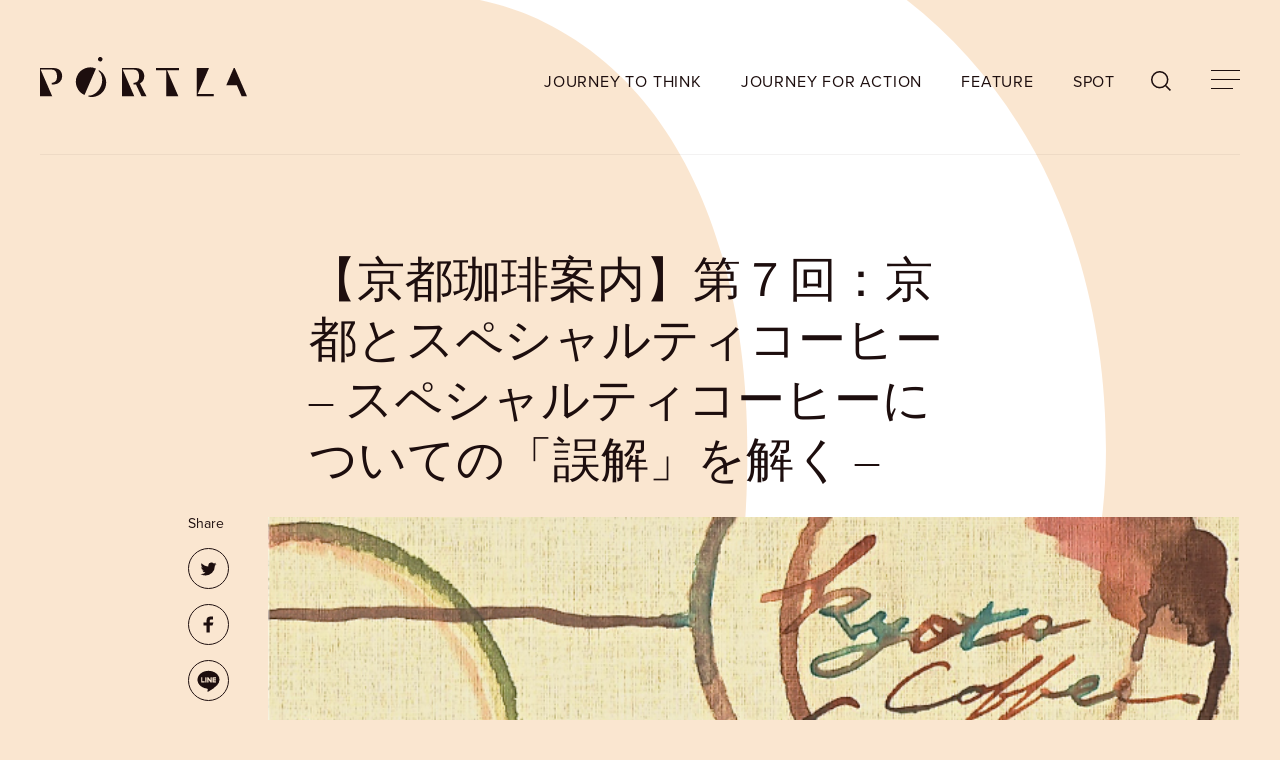

--- FILE ---
content_type: text/html; charset=UTF-8
request_url: https://portla-mag.com/post-11676/
body_size: 20716
content:
<!DOCTYPE html>
<html dir="ltr" lang="ja"
	prefix="og: https://ogp.me/ns#"  data-mode="light">
<head>
	<!-- Global site tag (gtag.js) - Google Analytics -->
	<script async src="https://www.googletagmanager.com/gtag/js?id=G-Z5074V7RS5"></script>
	<script>
		window.dataLayer = window.dataLayer || [];
		function gtag(){dataLayer.push(arguments);}
		gtag('js', new Date());

		gtag('config', 'G-Z5074V7RS5');
	</script>
	<link rel="stylesheet" href="https://use.typekit.net/jwh2gnx.css">
	<link rel="preconnect" href="https://use.typekit.net/" crossorigin>
	<link rel="preconnect" href="https://cdnjs.cloudflare.com/" crossorigin>
	<link rel="dns-prefetch" href="https://use.typekit.net/">
	<link rel="dns-prefetch" href="https://cdnjs.cloudflare.com/">
	<script>
		const html = document.querySelector('html');
					html.setAttribute('data-mode', 'light');
			</script>
	<script>
	(function(d) {
		var config = {
			kitId: 'jfl6rfv',
			scriptTimeout: 3000,
			async: true
		},
		h=d.documentElement,t=setTimeout(function(){h.className=h.className.replace(/\bwf-loading\b/g,"")+" wf-inactive";},config.scriptTimeout),tk=d.createElement("script"),f=false,s=d.getElementsByTagName("script")[0],a;h.className+=" wf-loading";tk.src='https://use.typekit.net/'+config.kitId+'.js';tk.async=true;tk.onload=tk.onreadystatechange=function(){a=this.readyState;if(f||a&&a!="complete"&&a!="loaded")return;f=true;clearTimeout(t);try{Typekit.load(config)}catch(e){}};s.parentNode.insertBefore(tk,s)
	})(document);
</script>

	<meta charset="UTF-8">
	<script src="https://portla-mag.com/dist/js/ipadOS.min.js"></script>
	<meta name="viewport" content="width=device-width, initial-scale=1, maximum-scale=1, user-scalable=0">
	<script>
	isIpadOS() ? document.querySelectorAll('meta[name="viewport"]')[0].setAttribute("content", "width=1440px, shrink-to-fit=no") : '';
</script>
	
	
		<!-- All in One SEO 4.4.2 - aioseo.com -->
		<title>【京都珈琲案内】第７回：京都とスペシャルティコーヒー – スペシャルティコーヒーについての「誤解」を解く – | PORTLA | 文化を起点に新しい旅の形を模索するためのメディア</title>
		<meta name="description" content="珈琲に興味がある人は「スペシャルティコーヒー」という言葉を一度は聞いたことがあるはずだ。最近巷の珈琲店ではスペシャルティコーヒーという言葉をよく目にするし、私自身この言葉を過去のコラムに出したことは何度かある。京都ではWEEKENDERS COFFEE（第１回参照）がずいぶん昔か…" />
		<meta name="robots" content="max-image-preview:large" />
		<link rel="canonical" href="https://portla-mag.com/post-11676/" />
		<meta name="generator" content="All in One SEO (AIOSEO) 4.4.2" />

		<meta name="google-site-verification" content="s1Wq6H1KHiHB0H9ZTWmpqjaqk_BmdtDCt_Phn77gD84" />
		<meta property="og:locale" content="ja_JP" />
		<meta property="og:site_name" content="PORTLA | 文化を起点に新しい旅の形を模索するためのメディア" />
		<meta property="og:type" content="article" />
		<meta property="og:title" content="【京都珈琲案内】第７回：京都とスペシャルティコーヒー – スペシャルティコーヒーについての「誤解」を解く – | PORTLA | 文化を起点に新しい旅の形を模索するためのメディア" />
		<meta property="og:description" content="珈琲に興味がある人は「スペシャルティコーヒー」という言葉を一度は聞いたことがあるはずだ。最近巷の珈琲店ではスペシャルティコーヒーという言葉をよく目にするし、私自身この言葉を過去のコラムに出したことは何度かある。京都ではWEEKENDERS COFFEE（第１回参照）がずいぶん昔か…" />
		<meta property="og:url" content="https://portla-mag.com/post-11676/" />
		<meta property="og:image" content="https://portla-mag.com/wp-content/uploads/2016/02/eef7407d0a412645e9afc0b5faea647e.jpg" />
		<meta property="og:image:secure_url" content="https://portla-mag.com/wp-content/uploads/2016/02/eef7407d0a412645e9afc0b5faea647e.jpg" />
		<meta property="og:image:width" content="712" />
		<meta property="og:image:height" content="469" />
		<meta property="article:tag" content="journey to think" />
		<meta property="article:tag" content="京都珈琲案内" />
		<meta property="article:published_time" content="2017-04-06T06:00:42+00:00" />
		<meta property="article:modified_time" content="2021-05-25T05:32:47+00:00" />
		<meta property="article:publisher" content="https://www.facebook.com/Portla-107222817977679/?ref=pages_you_manage" />
		<meta name="twitter:card" content="summary" />
		<meta name="twitter:site" content="@portla__mag" />
		<meta name="twitter:title" content="【京都珈琲案内】第７回：京都とスペシャルティコーヒー – スペシャルティコーヒーについての「誤解」を解く – | PORTLA | 文化を起点に新しい旅の形を模索するためのメディア" />
		<meta name="twitter:description" content="珈琲に興味がある人は「スペシャルティコーヒー」という言葉を一度は聞いたことがあるはずだ。最近巷の珈琲店ではスペシャルティコーヒーという言葉をよく目にするし、私自身この言葉を過去のコラムに出したことは何度かある。京都ではWEEKENDERS COFFEE（第１回参照）がずいぶん昔か…" />
		<meta name="twitter:image" content="https://portla-mag.com/wp-content/uploads/2016/02/eef7407d0a412645e9afc0b5faea647e.jpg" />
		<meta name="google" content="nositelinkssearchbox" />
		<script type="application/ld+json" class="aioseo-schema">
			{"@context":"https:\/\/schema.org","@graph":[{"@type":"Article","@id":"https:\/\/portla-mag.com\/post-11676\/#article","name":"\u3010\u4eac\u90fd\u73c8\u7432\u6848\u5185\u3011\u7b2c\uff17\u56de\uff1a\u4eac\u90fd\u3068\u30b9\u30da\u30b7\u30e3\u30eb\u30c6\u30a3\u30b3\u30fc\u30d2\u30fc \u2013 \u30b9\u30da\u30b7\u30e3\u30eb\u30c6\u30a3\u30b3\u30fc\u30d2\u30fc\u306b\u3064\u3044\u3066\u306e\u300c\u8aa4\u89e3\u300d\u3092\u89e3\u304f \u2013 | PORTLA | \u6587\u5316\u3092\u8d77\u70b9\u306b\u65b0\u3057\u3044\u65c5\u306e\u5f62\u3092\u6a21\u7d22\u3059\u308b\u305f\u3081\u306e\u30e1\u30c7\u30a3\u30a2","headline":"\u3010\u4eac\u90fd\u73c8\u7432\u6848\u5185\u3011\u7b2c\uff17\u56de\uff1a\u4eac\u90fd\u3068\u30b9\u30da\u30b7\u30e3\u30eb\u30c6\u30a3\u30b3\u30fc\u30d2\u30fc &#8211; \u30b9\u30da\u30b7\u30e3\u30eb\u30c6\u30a3\u30b3\u30fc\u30d2\u30fc\u306b\u3064\u3044\u3066\u306e\u300c\u8aa4\u89e3\u300d\u3092\u89e3\u304f &#8211;","author":{"@id":"https:\/\/portla-mag.com\/author\/jun-ueshima\/#author"},"publisher":{"@id":"https:\/\/portla-mag.com\/#organization"},"image":{"@type":"ImageObject","url":"https:\/\/portla-mag.com\/wp-content\/uploads\/2016\/02\/eef7407d0a412645e9afc0b5faea647e.jpg","width":712,"height":469},"datePublished":"2017-04-06T15:00:42+09:00","dateModified":"2021-05-25T14:32:47+09:00","inLanguage":"ja","mainEntityOfPage":{"@id":"https:\/\/portla-mag.com\/post-11676\/#webpage"},"isPartOf":{"@id":"https:\/\/portla-mag.com\/post-11676\/#webpage"},"articleSection":"Journey to Think, \u4eac\u90fd\u73c8\u7432\u6848\u5185, FOOD"},{"@type":"BreadcrumbList","@id":"https:\/\/portla-mag.com\/post-11676\/#breadcrumblist","itemListElement":[{"@type":"ListItem","@id":"https:\/\/portla-mag.com\/#listItem","position":1,"item":{"@type":"WebPage","@id":"https:\/\/portla-mag.com\/","name":"\u30db\u30fc\u30e0","description":"PORTLA\u3067\u306f\u6587\u5316\u7684\u306a\u4f53\u9a13\u306e\u4e2d\u306b\u65c5\u306e\u30d2\u30f3\u30c8\u3092\u6c42\u3081\u307e\u3059\u3002\u3059\u3050\u306b\u305f\u3069\u308a\u7740\u304f\u300c\u308f\u304b\u308a\u3084\u3059\u3044\u300d\u7b54\u3048\u3067\u306f\u306a\u304f\u3001\u3056\u3089\u308a\u3068\u3057\u305f\u624b\u3056\u308f\u308a\u3084\u9055\u548c\u611f\u3002\u305d\u308c\u3053\u305d\u304c\u65b0\u305f\u306a\u4fa1\u5024\u89b3\u3068\u306e\u51fa\u4f1a\u3044\u3060\u3068\u4fe1\u3058\u3001\u975e\u65e5\u5e38\u3060\u3051\u3067\u306a\u304f\u65e5\u5e38\u306e\u4e2d\u306b\u3082\u6f5c\u3080\u300c\u65c5\u306e\u6249\u300d\u3092\u63a2\u3057\u307e\u3059\u3002","url":"https:\/\/portla-mag.com\/"},"nextItem":"https:\/\/portla-mag.com\/post-11676\/#listItem"},{"@type":"ListItem","@id":"https:\/\/portla-mag.com\/post-11676\/#listItem","position":2,"item":{"@type":"WebPage","@id":"https:\/\/portla-mag.com\/post-11676\/","name":"\u3010\u4eac\u90fd\u73c8\u7432\u6848\u5185\u3011\u7b2c\uff17\u56de\uff1a\u4eac\u90fd\u3068\u30b9\u30da\u30b7\u30e3\u30eb\u30c6\u30a3\u30b3\u30fc\u30d2\u30fc - \u30b9\u30da\u30b7\u30e3\u30eb\u30c6\u30a3\u30b3\u30fc\u30d2\u30fc\u306b\u3064\u3044\u3066\u306e\u300c\u8aa4\u89e3\u300d\u3092\u89e3\u304f -","description":"\u73c8\u7432\u306b\u8208\u5473\u304c\u3042\u308b\u4eba\u306f\u300c\u30b9\u30da\u30b7\u30e3\u30eb\u30c6\u30a3\u30b3\u30fc\u30d2\u30fc\u300d\u3068\u3044\u3046\u8a00\u8449\u3092\u4e00\u5ea6\u306f\u805e\u3044\u305f\u3053\u3068\u304c\u3042\u308b\u306f\u305a\u3060\u3002\u6700\u8fd1\u5df7\u306e\u73c8\u7432\u5e97\u3067\u306f\u30b9\u30da\u30b7\u30e3\u30eb\u30c6\u30a3\u30b3\u30fc\u30d2\u30fc\u3068\u3044\u3046\u8a00\u8449\u3092\u3088\u304f\u76ee\u306b\u3059\u308b\u3057\u3001\u79c1\u81ea\u8eab\u3053\u306e\u8a00\u8449\u3092\u904e\u53bb\u306e\u30b3\u30e9\u30e0\u306b\u51fa\u3057\u305f\u3053\u3068\u306f\u4f55\u5ea6\u304b\u3042\u308b\u3002\u4eac\u90fd\u3067\u306fWEEKENDERS COFFEE\uff08\u7b2c\uff11\u56de\u53c2\u7167\uff09\u304c\u305a\u3044\u3076\u3093\u6614\u304b\u2026","url":"https:\/\/portla-mag.com\/post-11676\/"},"previousItem":"https:\/\/portla-mag.com\/#listItem"}]},{"@type":"Organization","@id":"https:\/\/portla-mag.com\/#organization","name":"PORTLA | \u6587\u5316\u3092\u8d77\u70b9\u306b\u65b0\u3057\u3044\u65c5\u306e\u5f62\u3092\u6a21\u7d22\u3059\u308b\u305f\u3081\u306e\u30e1\u30c7\u30a3\u30a2","url":"https:\/\/portla-mag.com\/"},{"@type":"Person","@id":"https:\/\/portla-mag.com\/author\/jun-ueshima\/#author","url":"https:\/\/portla-mag.com\/author\/jun-ueshima\/","name":"\u690d\u5cf6 \u6f64","image":{"@type":"ImageObject","@id":"https:\/\/portla-mag.com\/post-11676\/#authorImage","url":"https:\/\/portla-mag.com\/wp-content\/uploads\/2017\/11\/IMG_7257-96x96.jpg","width":96,"height":96,"caption":"\u690d\u5cf6 \u6f64"}},{"@type":"WebPage","@id":"https:\/\/portla-mag.com\/post-11676\/#webpage","url":"https:\/\/portla-mag.com\/post-11676\/","name":"\u3010\u4eac\u90fd\u73c8\u7432\u6848\u5185\u3011\u7b2c\uff17\u56de\uff1a\u4eac\u90fd\u3068\u30b9\u30da\u30b7\u30e3\u30eb\u30c6\u30a3\u30b3\u30fc\u30d2\u30fc \u2013 \u30b9\u30da\u30b7\u30e3\u30eb\u30c6\u30a3\u30b3\u30fc\u30d2\u30fc\u306b\u3064\u3044\u3066\u306e\u300c\u8aa4\u89e3\u300d\u3092\u89e3\u304f \u2013 | PORTLA | \u6587\u5316\u3092\u8d77\u70b9\u306b\u65b0\u3057\u3044\u65c5\u306e\u5f62\u3092\u6a21\u7d22\u3059\u308b\u305f\u3081\u306e\u30e1\u30c7\u30a3\u30a2","description":"\u73c8\u7432\u306b\u8208\u5473\u304c\u3042\u308b\u4eba\u306f\u300c\u30b9\u30da\u30b7\u30e3\u30eb\u30c6\u30a3\u30b3\u30fc\u30d2\u30fc\u300d\u3068\u3044\u3046\u8a00\u8449\u3092\u4e00\u5ea6\u306f\u805e\u3044\u305f\u3053\u3068\u304c\u3042\u308b\u306f\u305a\u3060\u3002\u6700\u8fd1\u5df7\u306e\u73c8\u7432\u5e97\u3067\u306f\u30b9\u30da\u30b7\u30e3\u30eb\u30c6\u30a3\u30b3\u30fc\u30d2\u30fc\u3068\u3044\u3046\u8a00\u8449\u3092\u3088\u304f\u76ee\u306b\u3059\u308b\u3057\u3001\u79c1\u81ea\u8eab\u3053\u306e\u8a00\u8449\u3092\u904e\u53bb\u306e\u30b3\u30e9\u30e0\u306b\u51fa\u3057\u305f\u3053\u3068\u306f\u4f55\u5ea6\u304b\u3042\u308b\u3002\u4eac\u90fd\u3067\u306fWEEKENDERS COFFEE\uff08\u7b2c\uff11\u56de\u53c2\u7167\uff09\u304c\u305a\u3044\u3076\u3093\u6614\u304b\u2026","inLanguage":"ja","isPartOf":{"@id":"https:\/\/portla-mag.com\/#website"},"breadcrumb":{"@id":"https:\/\/portla-mag.com\/post-11676\/#breadcrumblist"},"author":{"@id":"https:\/\/portla-mag.com\/author\/jun-ueshima\/#author"},"creator":{"@id":"https:\/\/portla-mag.com\/author\/jun-ueshima\/#author"},"image":{"@type":"ImageObject","url":"https:\/\/portla-mag.com\/wp-content\/uploads\/2016\/02\/eef7407d0a412645e9afc0b5faea647e.jpg","@id":"https:\/\/portla-mag.com\/#mainImage","width":712,"height":469},"primaryImageOfPage":{"@id":"https:\/\/portla-mag.com\/post-11676\/#mainImage"},"datePublished":"2017-04-06T15:00:42+09:00","dateModified":"2021-05-25T14:32:47+09:00"},{"@type":"WebSite","@id":"https:\/\/portla-mag.com\/#website","url":"https:\/\/portla-mag.com\/","name":"PORTLA | \u6587\u5316\u3092\u8d77\u70b9\u306b\u65b0\u3057\u3044\u65c5\u306e\u5f62\u3092\u6a21\u7d22\u3059\u308b\u305f\u3081\u306e\u30e1\u30c7\u30a3\u30a2","description":"PORTLA\u3067\u306f\u6587\u5316\u7684\u306a\u4f53\u9a13\u306e\u4e2d\u306b\u65c5\u306e\u30d2\u30f3\u30c8\u3092\u6c42\u3081\u307e\u3059\u3002\u3059\u3050\u306b\u305f\u3069\u308a\u7740\u304f\u300c\u308f\u304b\u308a\u3084\u3059\u3044\u300d\u7b54\u3048\u3067\u306f\u306a\u304f\u3001\u3056\u3089\u308a\u3068\u3057\u305f\u624b\u3056\u308f\u308a\u3084\u9055\u548c\u611f\u3002\u305d\u308c\u3053\u305d\u304c\u65b0\u305f\u306a\u4fa1\u5024\u89b3\u3068\u306e\u51fa\u4f1a\u3044\u3060\u3068\u4fe1\u3058\u3001\u975e\u65e5\u5e38\u3060\u3051\u3067\u306a\u304f\u65e5\u5e38\u306e\u4e2d\u306b\u3082\u6f5c\u3080\u300c\u65c5\u306e\u6249\u300d\u3092\u63a2\u3057\u307e\u3059\u3002","inLanguage":"ja","publisher":{"@id":"https:\/\/portla-mag.com\/#organization"}}]}
		</script>
		<script type="text/javascript" >
			window.ga=window.ga||function(){(ga.q=ga.q||[]).push(arguments)};ga.l=+new Date;
			ga('create', "UA-75071122-1", 'auto');
			ga('send', 'pageview');
		</script>
		<script async src="https://www.google-analytics.com/analytics.js"></script>
		<!-- All in One SEO -->

<link rel='dns-prefetch' href='//maps.googleapis.com' />
<link rel='dns-prefetch' href='//cdn.jsdelivr.net' />
<link rel='dns-prefetch' href='//cdnjs.cloudflare.com' />
<link rel='dns-prefetch' href='//fonts.googleapis.com' />
<link rel='dns-prefetch' href='//s.w.org' />
<link rel='stylesheet' id='wp-block-library-css'  href='https://portla-mag.com/wp-includes/css/dist/block-library/style.min.css?ver=5.7.14' type='text/css' media='all' />
<link rel='stylesheet' id='responsive-lightbox-fancybox-css'  href='https://portla-mag.com/wp-content/plugins/responsive-lightbox/assets/fancybox/jquery.fancybox.min.css?ver=2.4.5' type='text/css' media='all' />
<link rel='stylesheet' id='set_vk_post_autor_css-css'  href='https://portla-mag.com/wp-content/plugins/vk-post-author-display/assets/css/vk-post-author.css?ver=1.22.2' type='text/css' media='all' />
<link rel='stylesheet' id='wordpress-popular-posts-css-css'  href='https://portla-mag.com/wp-content/plugins/wordpress-popular-posts/assets/css/wpp.css?ver=6.1.4' type='text/css' media='all' />
<link rel='stylesheet' id='yakuhan-css'  href='https://cdn.jsdelivr.net/npm/yakuhanjp@3.4.1/dist/css/yakuhanjp.min.css?ver=5.7.14' type='text/css' media='all' />
<link rel='stylesheet' id='style-css'  href='https://portla-mag.com/dist/css/style.min.css?ver=5.7.14' type='text/css' media='all' />
<link rel='stylesheet' id='slick-css'  href='https://cdnjs.cloudflare.com/ajax/libs/slick-carousel/1.8.1/slick.min.css?ver=5.7.14' type='text/css' media='all' />
<link rel='stylesheet' id='opensans-css'  href='https://fonts.googleapis.com/css2?family=Open+Sans%3Awght%40300%3B400%3B600%3B700&#038;display=swap&#038;ver=5.7.14' type='text/css' media='all' />
<link rel='stylesheet' id='vk-font-awesome-css'  href='https://portla-mag.com/wp-content/plugins/vk-post-author-display/vendor/vektor-inc/font-awesome-versions/src/versions/6/css/all.min.css?ver=6.1.0' type='text/css' media='all' />
<link rel='stylesheet' id='jquery.lightbox.min.css-css'  href='https://portla-mag.com/wp-content/plugins/wp-jquery-lightbox/styles/lightbox.min.css?ver=1.4.8.2' type='text/css' media='all' />
<script type='text/javascript' src='https://portla-mag.com/wp-includes/js/jquery/jquery.min.js?ver=3.5.1' id='jquery-core-js'></script>
<script type='text/javascript' src='https://portla-mag.com/wp-includes/js/jquery/jquery-migrate.min.js?ver=3.3.2' id='jquery-migrate-js'></script>
<script type='text/javascript' src='https://portla-mag.com/wp-content/plugins/responsive-lightbox/assets/fancybox/jquery.fancybox.min.js?ver=2.4.5' id='responsive-lightbox-fancybox-js'></script>
<script type='text/javascript' src='https://portla-mag.com/wp-includes/js/underscore.min.js?ver=1.8.3' id='underscore-js'></script>
<script type='text/javascript' src='https://portla-mag.com/wp-content/plugins/responsive-lightbox/assets/infinitescroll/infinite-scroll.pkgd.min.js?ver=5.7.14' id='responsive-lightbox-infinite-scroll-js'></script>
<script type='text/javascript' id='responsive-lightbox-js-before'>
var rlArgs = {"script":"fancybox","selector":"fancybox_plugin","customEvents":"","activeGalleries":true,"modal":false,"showOverlay":true,"showCloseButton":true,"enableEscapeButton":true,"hideOnOverlayClick":true,"hideOnContentClick":false,"cyclic":false,"showNavArrows":true,"autoScale":true,"scrolling":"yes","centerOnScroll":true,"opacity":true,"overlayOpacity":70,"overlayColor":"#666","titleShow":true,"titlePosition":"outside","transitions":"fade","easings":"swing","speeds":300,"changeSpeed":300,"changeFade":100,"padding":5,"margin":5,"videoWidth":1080,"videoHeight":720,"woocommerce_gallery":false,"ajaxurl":"https:\/\/portla-mag.com\/wp-admin\/admin-ajax.php","nonce":"0eb045e2c7","preview":false,"postId":11676,"scriptExtension":false};
</script>
<script type='text/javascript' src='https://portla-mag.com/wp-content/plugins/responsive-lightbox/js/front.js?ver=2.4.5' id='responsive-lightbox-js'></script>
<script type='application/json' id='wpp-json'>
{"sampling_active":0,"sampling_rate":100,"ajax_url":"https:\/\/portla-mag.com\/wp-json\/wordpress-popular-posts\/v1\/popular-posts","api_url":"https:\/\/portla-mag.com\/wp-json\/wordpress-popular-posts","ID":11676,"token":"547d1fd559","lang":0,"debug":0}
</script>
<script type='text/javascript' src='https://portla-mag.com/wp-content/plugins/wordpress-popular-posts/assets/js/wpp.min.js?ver=6.1.4' id='wpp-js-js'></script>
<link rel="https://api.w.org/" href="https://portla-mag.com/wp-json/" /><link rel="alternate" type="application/json" href="https://portla-mag.com/wp-json/wp/v2/posts/11676" /><link rel="alternate" type="application/json+oembed" href="https://portla-mag.com/wp-json/oembed/1.0/embed?url=https%3A%2F%2Fportla-mag.com%2Fpost-11676%2F" />
<link rel="alternate" type="text/xml+oembed" href="https://portla-mag.com/wp-json/oembed/1.0/embed?url=https%3A%2F%2Fportla-mag.com%2Fpost-11676%2F&#038;format=xml" />
            <style id="wpp-loading-animation-styles">@-webkit-keyframes bgslide{from{background-position-x:0}to{background-position-x:-200%}}@keyframes bgslide{from{background-position-x:0}to{background-position-x:-200%}}.wpp-widget-placeholder,.wpp-widget-block-placeholder{margin:0 auto;width:60px;height:3px;background:#dd3737;background:linear-gradient(90deg,#dd3737 0%,#571313 10%,#dd3737 100%);background-size:200% auto;border-radius:3px;-webkit-animation:bgslide 1s infinite linear;animation:bgslide 1s infinite linear}</style>
            <link rel="icon" href="https://portla-mag.com/wp-content/uploads/2021/05/favicon-1.png" sizes="32x32" />
<link rel="icon" href="https://portla-mag.com/wp-content/uploads/2021/05/favicon-1.png" sizes="192x192" />
<link rel="apple-touch-icon" href="https://portla-mag.com/wp-content/uploads/2021/05/favicon-1.png" />
<meta name="msapplication-TileImage" content="https://portla-mag.com/wp-content/uploads/2021/05/favicon-1.png" />
		<script>var SLIDESET = '';</script>
	<script>var GLOBAL_THEME_PATH = 'https://portla-mag.com/wp-content/themes/portra';</script>
	<script async='async' src='https://www.googletagservices.com/tag/js/gpt.js'></script>
	<script>
		var googletag = googletag || {};
		googletag.cmd = googletag.cmd || [];
	</script>
	<script>
		googletag.cmd.push(function() {
			//pc
			googletag.defineSlot('/9176203/1646929', [728, 90], 'div-gpt-ad-1558940659717-0').addService(googletag.pubads());
			googletag.defineSlot('/9176203/1646923', [[300, 250], [336, 280]], 'div-gpt-ad-1558940686585-0').addService(googletag.pubads());
			googletag.defineSlot('/9176203/1646932', [728, 90], 'div-gpt-ad-1558940583404-0').addService(googletag.pubads());
			googletag.defineSlot('/9176203/1646921', [728, 90], 'div-gpt-ad-1558940606201-0').addService(googletag.pubads());
			googletag.defineSlot('/9176203/1646922', [[300, 250], [336, 280]], 'div-gpt-ad-1558940709248-0').addService(googletag.pubads());
			googletag.defineSlot('/9176203/1646926', [728, 90], 'div-gpt-ad-1558940630504-0').addService(googletag.pubads());

			//sp
			googletag.defineSlot('/9176203/1647525', ['fluid', [320, 50], [320, 100]], 'div-gpt-ad-1558940971187-0').addService(googletag.pubads());
			googletag.defineSlot('/9176203/1647526', ['fluid', [320, 100], [320, 50]], 'div-gpt-ad-1558941010743-0').addService(googletag.pubads());
			googletag.defineSlot('/9176203/1647524', [[320, 50], [320, 100], 'fluid'], 'div-gpt-ad-1558941042799-0').addService(googletag.pubads());
			googletag.defineSlot('/9176203/1647527', [[320, 50], [320, 100], 'fluid'], 'div-gpt-ad-1558941061119-0').addService(googletag.pubads());
			googletag.defineSlot('/9176203/1647522', ['fluid', [320, 50], [320, 100]], 'div-gpt-ad-1558940933541-0').addService(googletag.pubads());
			googletag.defineSlot('/9176203/1647523', ['fluid', [320, 50], [320, 100]], 'div-gpt-ad-1558940952598-0').addService(googletag.pubads());

			googletag.pubads().enableSingleRequest();
			googletag.enableServices();
		});
	</script>
	
	<script>var $ = jQuery;</script>
</head>
<body class="post-template-default single single-post postid-11676 single-format-standard detail subpage fa_v6_css" id="article">
<div id="loading" style="position: fixed;top: 0;right: 0;bottom: 0;left: 0;z-index:10002;"><div class="loader-logo"><svg xmlns="http://www.w3.org/2000/svg" width="331.425" height="63.917" viewBox="0 0 331.425 63.917"><defs><clipPath id="a"><path data-name="Rectangle 1281" fill="#1D0E0E" d="M0 0h331.425v63.917H0z"/></clipPath></defs><g data-name="Group 1281" clip-path="url(#a)" fill="#fff"><path data-name="Path 3753" d="M99.724 4.966a3.55 3.55 0 11-1.84-4.671 3.55 3.55 0 011.84 4.671"/><path data-name="Path 3754" d="M252.451 59.183l18.014-41.428h-19.529v44.979h27.224v-3.551z"/><path data-name="Path 3755" d="M315.134 44.979l7.72 17.755h8.57l-19.557-44.979h-1.746l-11.837 27.224z"/><path data-name="Path 3756" d="M59.322 30.416a23.018 23.018 0 0011.93 30.286l18.356-42.216a23.017 23.017 0 00-30.286 11.93m34.779-9.637v1.954c5.79 4.567 7.095 15.612 3.256 24.442C93.565 55.897 84.769 62.421 77.53 61.5v1.777a23.019 23.019 0 0016.571-42.5"/><path data-name="Path 3757" d="M222.528 21.306v-3.551h-36.693v3.551l16.147-.006v41.435h19.53L203.495 21.3h.029z"/><path data-name="Path 3758" d="M23.673 17.798c-.173-.012-.69-.029-1.184-.036-.606-.009-1.188-.008-1.188-.008H.001v44.979h19.555L1.028 20.122h15.188c1.449 0 2.368.025 3.237.066a7.458 7.458 0 013.055.7c3.231 1.579 4.716 5.419 4.716 9.9 0 5.328-1.434 9.741-8.286 10.541v2.459h2.979c.2 0 .989 0 1.187-.014A13 13 0 0035.51 30.795c0-6.842-4.028-12.45-11.837-13"/><path data-name="Path 3759" d="M160.083 42.227a13 13 0 006.811-11.432c0-6.842-4.029-12.45-11.837-13-.173-.012-.69-.029-1.184-.036-.606-.009-1.188-.008-1.188-.008h-21.3V62.73h19.559l-18.528-42.608h15.186c1.449 0 2.368.025 3.237.066a7.454 7.454 0 013.055.7c3.231 1.579 4.716 5.419 4.716 9.9 0 4.826-1.176 8.9-6.489 10.22a15.194 15.194 0 01-2.465.385v2.4h3.948l8.922 18.938h7.921z"/></g></svg></div></div>
<header class="header">
	<div class="header__wrapper">
		<a href="/" class="logo"><svg id="Layer_1" data-name="Layer 1" xmlns="http://www.w3.org/2000/svg" width="331.4228" height="63.9224" viewBox="0 0 331.4228 63.9224"><g id="Group_1281" data-name="Group 1281"><path id="Path_3753" data-name="Path 3753" class="logo-path" d="M99.723,4.9664a3.55,3.55,0,1,1-1.84-4.6711l0,0a3.55,3.55,0,0,1,1.84,4.671"/><path id="Path_3754" data-name="Path 3754" class="logo-path" d="M252.45,59.1834l18.0141-41.428H250.935v44.979h27.224v-3.551Z"/><path id="Path_3755" data-name="Path 3755" class="logo-path" d="M315.1329,44.9794l7.72,17.755h8.57l-19.557-44.979H310.12l-11.8371,27.224Z"/><path id="Path_3756" data-name="Path 3756" class="logo-path" d="M59.321,30.4164a23.018,23.018,0,0,0,11.93,30.286L89.607,18.4863a23.0171,23.0171,0,0,0-30.286,11.93h0M94.1,20.7793v1.9541c5.79,4.567,7.095,15.6119,3.256,24.442C93.564,55.8974,84.768,62.4214,77.529,61.5v1.777a23.019,23.019,0,0,0,16.571-42.5"/><path id="Path_3757" data-name="Path 3757" class="logo-path" d="M222.527,21.3064v-3.551H185.834v3.551l16.1469-.006v41.435h19.53L203.494,21.3h.029Z"/><path id="Path_3758" data-name="Path 3758" class="logo-path" d="M23.672,17.7984c-.173-.012-.69-.029-1.184-.036-.606-.009-1.188-.008-1.188-.008H0v44.979H19.555L1.027,20.1224H16.215c1.449,0,2.368.025,3.237.066a7.4579,7.4579,0,0,1,3.055.7c3.231,1.579,4.716,5.419,4.716,9.9,0,5.328-1.434,9.741-8.286,10.541v2.459h2.979c.2,0,.989,0,1.187-.014a13,13,0,0,0,12.406-12.979c0-6.842-4.028-12.45-11.837-13"/><path id="Path_3759" data-name="Path 3759" class="logo-path" d="M160.082,42.2274a13,13,0,0,0,6.811-11.432c0-6.842-4.029-12.45-11.837-13-.173-.012-.69-.029-1.184-.036-.606-.009-1.188-.008-1.188-.008h-21.3V62.73h19.559l-18.528-42.608h15.186c1.449,0,2.368.025,3.237.066a7.4543,7.4543,0,0,1,3.055.7c3.231,1.579,4.716,5.419,4.716,9.9,0,4.826-1.176,8.9-6.489,10.22h0a15.2005,15.2005,0,0,1-2.4651.385v2.4h3.948l8.922,18.938h7.9211Z"/></g></svg></a>
		<nav class="header__nav pc">
			<a href="/category/journey-to-think/">JOURNEY TO THINK</a>
			<a href="/category/journey-for-action/">JOURNEY FOR ACTION</a>
			<a href="/features/">FEATURE</a>
			<a href="/category/spot/">SPOT</a>
		</nav>
		<button id="search-toggle" class="header__search"></button>
		<button id="menu-toggle">
			<div class="line-wrapper">
				<span></span>
				<span></span>
				<span></span>
			</div>
		</button>
		</div>
	</div>
</header>

<div id="menu-search">
	<div class="menu-navbox">
		<button class="btn-close" id="menu-close-search"></button>
	</div>
	<div class="menu-wrapper">
		<div class="menu-wrapper__search">
			<form role="search" method="get" id="searchform" class="search--wrapper keywords js-manual_placeholder" action="https://portla-mag.com">
				<input type="text" class="search--input" name="s">
				<button class="search--submit" type="submit"></button>
			</form>
		</div>
		<div class="hashtags">
			<h3>#HASHTAGS</h3>
							<ul class="hashtags--list">
					<li><a href="https://portla-mag.com/tag/%e9%80%b2%e3%80%85%e5%a0%82/" class="capsule">進々堂</a></li><li><a href="https://portla-mag.com/tag/skip-skip-ben-ben/" class="capsule">skip skip ben ben</a></li><li><a href="https://portla-mag.com/tag/peelander-z/" class="capsule">Peelander-Z</a></li><li><a href="https://portla-mag.com/tag/%e3%83%a4%e3%83%83%e3%83%9b%e3%83%bc%e3%83%96%e3%83%ab%e3%83%bc%e3%82%a4%e3%83%b3%e3%82%b0/" class="capsule">ヤッホーブルーイング</a></li><li><a href="https://portla-mag.com/tag/%e5%a5%a5%e5%a4%a7%e5%92%8c%e3%83%93%e3%83%bc%e3%83%ab/" class="capsule">奥大和ビール</a></li><li><a href="https://portla-mag.com/tag/brasserie-knot/" class="capsule">Brasserie Knot</a></li><li><a href="https://portla-mag.com/tag/%e7%b4%99%e5%8f%b8%e6%9f%bf%e6%9c%ac/" class="capsule">紙司柿本</a></li><li><a href="https://portla-mag.com/tag/%e7%97%99%e6%94%a3/" class="capsule">痙攣</a></li><li><a href="https://portla-mag.com/tag/%e9%96%8b%e5%8c%96%e5%a0%82/" class="capsule">開化堂</a></li><li><a href="https://portla-mag.com/tag/scrap/" class="capsule">SCRAP</a></li><li><a href="https://portla-mag.com/tag/marca-brewing/" class="capsule">MARCA BREWING</a></li><li><a href="https://portla-mag.com/tag/maks-brewery/" class="capsule">MAK'S BREWERY</a></li><li><a href="https://portla-mag.com/tag/%e6%9f%bf%e6%9c%ac%e5%95%86%e4%ba%8b/" class="capsule">柿本商事</a></li><li><a href="https://portla-mag.com/tag/vinal-edge-record/" class="capsule">Vinal Edge Record</a></li><li><a href="https://portla-mag.com/tag/pitchfork/" class="capsule">Pitchfork</a></li>				</ul>
						</div>
	</div>
</div>
<div id="menu-nav">
	<div class="menu-navbox">
		<button class="btn-search" id="menu-toggle-search"></button>
		<button class="btn-close" id="menu-close-nav"></button>
	</div>
	<div class="menu-wrapper">
		<div class="menu-wrapper__left">
			<ul class="menu-wrapper__left--nav">
				<li><a href="/category/journey-to-think/" data-menu-layer="1">JOURNEY TO THINK</a></li>
				<li><a href="/category/journey-for-action/" data-menu-layer="2">JOURNEY FOR ACTION</a></li>
				<li><a href="/features/" data-menu-layer="3">FEATURE</a></li>
				<li><a href="/category/spot/" data-menu-layer="4">SPOT</a></li>
				<li><a href="https://kyotoantenna.theshop.jp/" target="_blank" rel="noopner" data-menu-layer="5">STORE</a></li>
			</ul>
			<ul class="menu-wrapper__left--subnav">
				<li><a href="/about/">ABOUT</a></li>
				<li><a rel="noopener" href="/member/">MEMBER</a></li>
				<li><a href="/contact/">CONTACT</a></li>
			</ul>
			
			<div class="menu-wrapper__left__btm">
				<ul class="menu-sns">
					<li><a target="_blank" rel="noopener" href="https://twitter.com/portla__mag"><svg xmlns="http://www.w3.org/2000/svg" width="30.282" height="30.282" viewBox="0 0 30.282 30.282"><defs><style>.a{fill:none;stroke:#000;stroke-miterlimit:10}.b{fill:#000}</style></defs><g transform="translate(-1172.799 -9359.843)"><ellipse class="a" cx="14.641" cy="14.641" rx="14.641" ry="14.641" transform="translate(1173.299 9360.343)"/><path class="b" d="M1193.797 9371.691a4.345 4.345 0 0 1-1.391.366 2.068 2.068 0 0 0 1.025-1.318 4.812 4.812 0 0 1-1.537.586 2.555 2.555 0 0 0-1.757-.734 2.424 2.424 0 0 0-2.343 2.416 1.085 1.085 0 0 0 .073.512 6.733 6.733 0 0 1-4.978-2.489 2.249 2.249 0 0 0-.293 1.245 2.4 2.4 0 0 0 1.1 1.977 3.065 3.065 0 0 1-1.1-.293 2.363 2.363 0 0 0 1.9 2.343 2.043 2.043 0 0 1-.659.073.923.923 0 0 1-.439-.073 2.371 2.371 0 0 0 2.269 1.684 4.655 4.655 0 0 1-3 1.025h-.583a7.143 7.143 0 0 0 3.66 1.1 6.776 6.776 0 0 0 6.808-6.744v-.357a4.261 4.261 0 0 0 1.245-1.319z"/></g></svg></a></li>
					<li><a target="_blank" rel="noopener" href="https://www.facebook.com/Portla-107222817977679/?ref=pages_you_manage"><svg xmlns="http://www.w3.org/2000/svg" width="30.282" height="30.282" viewBox="0 0 30.282 30.282"><defs><style>.a{fill:none;stroke:#000;stroke-miterlimit:10}.b{fill:#000}</style></defs><g transform="translate(-1212.54 -9359.843)"><ellipse class="a" cx="14.641" cy="14.641" rx="14.641" ry="14.641" transform="translate(1213.04 9360.343)"/><path class="b" d="M1226.234 9380.841l-.013-5.124h-2.2v-2.2h2.2v-1.461a2.7 2.7 0 0 1 2.982-2.928 16.273 16.273 0 0 1 1.782.091v2.065h-1.222c-.959 0-1.144.455-1.144 1.124v1.113h2.723l-.732 2.2h-1.989v5.124z"/></g></svg></a></li>
					
				</ul>
				
			</div>
		</div>
				<div class="menu-wrapper__right">
			<div class="menu-image default" data-layer="0"><img src="https://portla-mag.com/dist//images/common/img-menu@2x.jpg" alt=""></div>
			<div class="menu-image" data-layer="1"><img src="https://portla-mag.com/wp-content/uploads/2021/07/Journey-to-Think.jpg" alt=""></div>
			<div class="menu-image" data-layer="2"><img src="https://portla-mag.com/wp-content/uploads/2021/07/Journey-to-Action.jpg" alt=""></div>
			<div class="menu-image" data-layer="3"><img src="https://portla-mag.com/wp-content/uploads/2021/07/FEATURE.jpg" alt=""></div>
			<div class="menu-image" data-layer="4"><img src="https://portla-mag.com/wp-content/uploads/2021/07/SPOT.jpg" alt=""></div>
			<div class="menu-image" data-layer="5"><img src="https://portla-mag.com/wp-content/uploads/2021/07/STORE.jpg" alt=""></div>
		</div>
	</div>
</div>
<div class="wrap">
	<main><article class="article">
	<div class="article__main-image sp">
		<img src="https://portla-mag.com/wp-content/uploads/2016/02/eef7407d0a412645e9afc0b5faea647e.jpg" alt="【京都珈琲案内】第７回：京都とスペシャルティコーヒー &#8211; スペシャルティコーヒーについての「誤解」を解く &#8211;">
	</div>
	<div class="inner3">
		<h2 class="article__title">【京都珈琲案内】第７回：京都とスペシャルティコーヒー &#8211; スペシャルティコーヒーについての「誤解」を解く &#8211;</h2>
	</div>
	<div class="article__wrapper">
		<div class="share-block pc">
			<span>Share</span>
			<a href="http://twitter.com/intent/tweet?text=%E3%80%90%E4%BA%AC%E9%83%BD%E7%8F%88%E7%90%B2%E6%A1%88%E5%86%85%E3%80%91%E7%AC%AC%EF%BC%97%E5%9B%9E%EF%BC%9A%E4%BA%AC%E9%83%BD%E3%81%A8%E3%82%B9%E3%83%9A%E3%82%B7%E3%83%A3%E3%83%AB%E3%83%86%E3%82%A3%E3%82%B3%E3%83%BC%E3%83%92%E3%83%BC+%26%238211%3B+%E3%82%B9%E3%83%9A%E3%82%B7%E3%83%A3%E3%83%AB%E3%83%86%E3%82%A3%E3%82%B3%E3%83%BC%E3%83%92%E3%83%BC%E3%81%AB%E3%81%A4%E3%81%84%E3%81%A6%E3%81%AE%E3%80%8C%E8%AA%A4%E8%A7%A3%E3%80%8D%E3%82%92%E8%A7%A3%E3%81%8F+%26%238211%3B&amp;https%3A%2F%2Fportla-mag.com%2Fpost-11676%2F&amp;url=https%3A%2F%2Fportla-mag.com%2Fpost-11676%2F"
				class="twitter"><svg xmlns="http://www.w3.org/2000/svg" width="41" height="41" viewBox="0 0 41 41"><defs><style>.cls-tw-b-1{fill:none;stroke:#1d0e0e;stroke-miterlimit:10}.cls-tw-b-2{fill:#1d0e0e}</style></defs><g id="Layer_2" data-name="Layer 2"><g id="Layer_1-2" data-name="Layer 1"><g id="Group_227" data-name="Group 227"><circle id="Ellipse_45" data-name="Ellipse 45" class="cls-tw-b-1" cx="20.5" cy="20.5" r="20"/><path id="Path_591" data-name="Path 591" class="cls-tw-b-2" d="M28.5 16a5.936 5.936 0 0 1-1.9.5 2.826 2.826 0 0 0 1.4-1.8 6.576 6.576 0 0 1-2.1.8 3.49 3.49 0 0 0-2.4-1 3.31 3.31 0 0 0-3.2 3.3 1.483 1.483 0 0 0 .1.7 9.2 9.2 0 0 1-6.8-3.4 3.072 3.072 0 0 0-.4 1.7 3.282 3.282 0 0 0 1.5 2.7 4.185 4.185 0 0 1-1.5-.4 3.228 3.228 0 0 0 2.6 3.2 2.79 2.79 0 0 1-.9.1 1.261 1.261 0 0 1-.6-.1 3.24 3.24 0 0 0 3.1 2.3 6.36 6.36 0 0 1-4.1 1.4h-.8a9.757 9.757 0 0 0 5 1.5 9.256 9.256 0 0 0 9.3-9.212V17.8a5.82 5.82 0 0 0 1.7-1.8z"/></g></g></g></svg></a>
			<a href="http://www.facebook.com/sharer.php?u=https%3A%2F%2Fportla-mag.com%2Fpost-11676%2F&amp;t=%E3%80%90%E4%BA%AC%E9%83%BD%E7%8F%88%E7%90%B2%E6%A1%88%E5%86%85%E3%80%91%E7%AC%AC%EF%BC%97%E5%9B%9E%EF%BC%9A%E4%BA%AC%E9%83%BD%E3%81%A8%E3%82%B9%E3%83%9A%E3%82%B7%E3%83%A3%E3%83%AB%E3%83%86%E3%82%A3%E3%82%B3%E3%83%BC%E3%83%92%E3%83%BC+%26%238211%3B+%E3%82%B9%E3%83%9A%E3%82%B7%E3%83%A3%E3%83%AB%E3%83%86%E3%82%A3%E3%82%B3%E3%83%BC%E3%83%92%E3%83%BC%E3%81%AB%E3%81%A4%E3%81%84%E3%81%A6%E3%81%AE%E3%80%8C%E8%AA%A4%E8%A7%A3%E3%80%8D%E3%82%92%E8%A7%A3%E3%81%8F+%26%238211%3B"
				class="facebook"><svg xmlns="http://www.w3.org/2000/svg" width="41" height="41" viewBox="0 0 41 41"><defs><style>.cls-fb-w1{fill:none;stroke:#1d0e0e;stroke-miterlimit:10}.cls-fb-w2{fill:#1d0e0e}</style></defs><g id="Layer_2" data-name="Layer 2"><g id="Layer_1-2" data-name="Layer 1"><g id="Group_228" data-name="Group 228"><circle id="Ellipse_46" data-name="Ellipse 46" class="cls-fb-w1" cx="20.5" cy="20.5" r="20"/><path id="Path_592" data-name="Path 592" class="cls-fb-w2" d="M18.523 28.5l-.023-7h-3v-3h3v-2c0-2.7 1.672-4 4.079-4a22.235 22.235 0 0 1 2.434.124v2.821h-1.67c-1.31 0-1.563.622-1.563 1.535v1.52h3.72l-1 3h-2.72v7z"/></g></g></g></svg></a>
			<a href="http://line.naver.jp/R/msg/text/?【京都珈琲案内】第７回：京都とスペシャルティコーヒー &#8211; スペシャルティコーヒーについての「誤解」を解く &#8211;%0D%0Ahttps://portla-mag.com/post-11676/" class="line"><svg xmlns="http://www.w3.org/2000/svg" width="41" height="41" viewBox="0 0 41 41"><defs><style>.cls-line-bb-1{fill:none;stroke:#1d0e0e;stroke-miterlimit:10}.cls-line-bb-2{fill:#1d0e0e}</style></defs><g id="レイヤー_2" data-name="レイヤー 2"><g id="レイヤー_1-2" data-name="レイヤー 1"><g id="Layer_2" data-name="Layer 2"><g id="Layer_1-2" data-name="Layer 1-2"><g id="Group_229" data-name="Group 229"><circle id="Ellipse_47" data-name="Ellipse 47" class="cls-line-bb-1" cx="20.5" cy="20.5" r="20"/><path id="Path_593" data-name="Path 593" class="cls-line-bb-2" d="M31.48 19.72c0-4.91-4.93-8.91-11-8.91s-11 4-11 8.91c0 4.4 3.91 8.09 9.18 8.79.36.07.85.23 1 .54a2.2 2.2 0 0 1 0 1s-.12.78-.15.94-.22 1.09.95.59a35.45 35.45 0 0 0 8.63-6.37 8 8 0 0 0 2.39-5.49zm-14.85 2.62a.21.21 0 0 1-.22.21h-3.07a.17.17 0 0 1-.15-.05.2.2 0 0 1-.06-.15v-4.79a.21.21 0 0 1 .21-.22h.77a.22.22 0 0 1 .22.22v3.8h2.09a.21.21 0 0 1 .21.21zm1.85 0a.21.21 0 0 1-.21.21h-.77a.22.22 0 0 1-.22-.21v-4.78a.22.22 0 0 1 .22-.22h.77a.21.21 0 0 1 .21.22zm5.3 0a.21.21 0 0 1-.21.21h-.89l-.05-.05-2.2-3v2.84a.21.21 0 0 1-.21.21h-.78a.21.21 0 0 1-.21-.21v-4.78a.22.22 0 0 1 .21-.22h.92l2.2 3v-2.78a.21.21 0 0 1 .21-.22h.77a.21.21 0 0 1 .21.22zm4.26-4a.22.22 0 0 1-.22.21h-2.09v.81h2.09a.21.21 0 0 1 .22.21v.77a.22.22 0 0 1-.22.22h-2.09v.81h2.09a.21.21 0 0 1 .22.21v.77a.21.21 0 0 1-.22.21h-3.07a.17.17 0 0 1-.15-.05.2.2 0 0 1-.06-.15v-4.8a.2.2 0 0 1 .06-.15.2.2 0 0 1 .15-.06h3.07a.22.22 0 0 1 .22.21z"/></g></g></g></g></g></svg></a>
		</div>
		<div class="article__main-image pc">
			<img src="https://portla-mag.com/wp-content/uploads/2016/02/eef7407d0a412645e9afc0b5faea647e.jpg" alt="【京都珈琲案内】第７回：京都とスペシャルティコーヒー &#8211; スペシャルティコーヒーについての「誤解」を解く &#8211;">
		</div>
		
		<div class="inner3">
					<div class="article__meta">
				<div class="article__meta__top">
					<span class="meta__cat">JOURNEY TO THINK</span>
					<time class="meta__date">2017.04.07</time>
					<p class="meta__author">Written By 植島 潤</p>
				</div>
								<div class="article__meta__tags">
											<a class="meta__tag" href="https://portla-mag.com/tag/%e4%ba%ac%e9%83%bd%e7%8f%88%e7%90%b2%e6%a1%88%e5%86%85/">京都珈琲案内</a>
									</div>
							</div>
			<hr class="article__content-sep">
			<div class="article__content">
																																																																																																																																																																																																			
											<ul class="block__links">
							<li><a href="#headLine01">01 今回紹介したお店</a></li>						</ul>
									
														
																										 <p>珈琲に興味がある人は「スペシャルティコーヒー」という言葉を一度は聞いたことがあるはずだ。最近巷の珈琲店ではスペシャルティコーヒーという言葉をよく目にするし、私自身この言葉を過去のコラムに出したことは何度かある。京都では<a href="https://www.weekenderscoffee.com/" target="_blank" rel="noopener">WEEKENDERS COFFEE</a>（<a href="https://portla-mag.com/post-1295/">第１回参照</a>）がずいぶん昔からスペシャルティコーヒーに取り組んでおられたし、ごく最近の京都で言うならば、元田中<a href="https://coffee.tabinone.net/" target="_blank" rel="noopener">の珈琲焙煎所 旅の音</a>など、良質のスペシャルティコーヒーを専門的に販売するお店が増えてきた。</p>
	

																		<div class="block__image">
																<figure>
													<a href="https://coffee.tabinone.net/" target="_blank" style="border:0;">
													<img src="https://portla-mag.com/wp-content/uploads/2017/04/tabinone.jpg" alt="">
													</a>
						
													<figcaption>
								珈琲焙煎所 旅の音							</figcaption>
											</figure>
									</div>
	

																 <p>スペシャルティコーヒーというのは、ごく簡単な言葉で言うならば「“高品質”と判断された生豆」のことだ。その詳細については、<a href="http://scaj.org/about/specialty-coffee" target="_blank" rel="noopener">日本スペシャルティコーヒー協会のウェブサイトを参照いただきたい</a>。またスペシャルティコーヒーは、その性質上、浅煎り～中煎りで焙煎されることが多い。その経緯は<a href="https://portla-mag.com/post-5233/">第４回</a>でも述べた通りである。</p>
<p>&nbsp;</p>
<p>確かにスペシャルティコーヒーは珈琲の味そのものを大きく向上させた。だが、実は「スペシャルティコーヒー」という言葉、そしてスペシャルティコーヒーそのものに対する誤解が世間に蔓延しており、私はそのことをとても心配している。</p>
<p>&nbsp;</p>
<p>まず、お店で珈琲を飲む人が抱く誤解として、お店で「スペシャルティコーヒー」とあると、それが即ち「そのお店の中で一番美味しい珈琲」ないしは「いつも飲んでいる珈琲よりも特別美味しい珈琲」と思っていないだろうか。そして、店で珈琲豆を買う人が抱く誤解として、「スペシャルティコーヒーを買って淹れると、それだけでいつも淹れている珈琲よりも格段に美味しくなる」と思っていないだろうか。</p>
<p>&nbsp;</p>
<p>スペシャルティコーヒーはあくまで原材料そのものだ。つまり、その材料をいかに調理するかが肝心なのである。珈琲における調理とは、焙煎と抽出であることは言わずもがなだ。材料が良いから即ちそれを使った料理が美味しいとは限らないのと同様に、スペシャルティコーヒーを使った珈琲が、すなわち美味しい珈琲となるなんてことはありえない。むしろその言葉に甘んじて、スペシャルティコーヒーに対する理解もなく焼いた結果、ないしは抽出した結果、美味しくない珈琲になってしまっているお店が残念ながら少なからずあるのが現状だ。</p>
<p>&nbsp;</p>
<p>また、スペシャルティコーヒーを浅煎り～中煎りに焙煎したものを「スペシャルティコーヒー」と一括りにされて販売されていることがあまりに多い。そのため、これほどまでスペシャルティコーヒーブームが来ている昨今、消費者の間に「浅煎り～中煎りこそが美味しい」「（浅煎り～中煎りの）スペシャルティコーヒー＞深煎り豆」という誤解の構図の印象を与えられる可能性が生まれてしまう。「スペシャルティコーヒーを深煎りにしたもの」だって「スペシャルティコーヒー」だし、「スペシャルティ」より多少ランクが下がった生豆でも、適切に深く焙煎し、深煎りだからこそ出る個性を最大限まで引き出すことによって、下手にスペシャルティを焼いたものよりも圧倒的に美味しくなる。むしろそれが深く焼く焙煎技術の醍醐味でもあるのだ。</p>
<p>&nbsp;</p>
<p>話は逸れるが、京都で深煎り豆の販売で私が強くお勧めしたいのは、四条河原町を少し下がったところにある<a href="http://www.guell.co.jp/cafegaudi/" target="_blank" rel="noopener">カフェ・ドゥ・ガウディ</a>だ。コロンビアベースの深煎り『ブレンド・ガウディ２』は、カラメルのような甘いコクと芳醇さ、甘苦く、でもバランスが良いのはコロンビアの存在が大きいのだろう。ストレートの珈琲豆も随時何種類か置いているので、深煎り豆が好きな方、最近のさっぱり志向の珈琲に物足りなさを感じている方は是非訪れてほしい。ガウディの深煎り豆は、ぺーパードリップだと通常よりも多め（１杯あたり17g程度）、少し粗目に挽き、低温のお湯でじっくりゆっくり時間をかけて濃い目に抽出するのがお勧めだ。なお、ガウディは豆売りのみで喫茶はやっていない。ガウディの豆を喫茶店で最大限に楽しむには、私の師匠でもある烏丸御池のさんさか（<a href="https://portla-mag.com/post-1295/">第１回参照</a>）で極上のネルドリップをいただくのが一番であろう。</p>
	

																		<div class="block__image">
																<figure>
													<a href="http://www.guell.co.jp/cafegaudi/" target="_blank" style="border:0;">
													<img src="https://portla-mag.com/wp-content/uploads/2017/04/gaudi.jpg" alt="">
													</a>
						
													<figcaption>
								カフェ・ドゥ・ガウディ							</figcaption>
											</figure>
									</div>
	

																 <p>閑話休題。スペシャルティコーヒーによって、甘さ・酸味・質感・風味・後味など、珈琲の味わい方がかなり細分化された。それらの豆を楽しむためには、それらに適した器具と抽出法が必要であり、それに伴う知識も必要になってくる。実は、浅煎り～中煎りのスペシャルティコーヒーは、抽出すると酸味が非常に立ちやすくてかつ味が出にくく、ちょうどよいバランスで抽出するのはけっこう難しい。</p>
<p>&nbsp;</p>
<p>様々な味わい方のスペシャルティコーヒーがある中、「同じ器具」と「同じ淹れ方」ですべての応用が利く、なんてことはありえない。強いて言うならペーパードリップは比較的どんな種類のどんな深さの豆でも対応できる万能な抽出法だが、少なくともお湯の温度や豆の挽き方などは確実に変えて調整しないといけない。自宅でスペシャルティコーヒーを楽しみたい場合は、「いつもの」「1通り」の淹れ方だけでは駄目で、その豆の特性と焙煎の深さに合った淹れ方の工夫をする必要があるのだ。</p>
<p>&nbsp;</p>
<p>一部のスペシャルティコーヒー専門店などでは「数ある珈琲抽出法の中で、フレンチプレスが一番良い抽出法」と謳っているところもある。しかし、フレンチプレスは深煎り豆には絶対に向いていない。というのも、深煎り豆は炭の成分が多く混じっているゆえ、挽くと必ず炭の微粉が伴う。炭の微粉の粒子は非常に細かい。それゆえ、穴が比較的大きいフレンチプレスの金属フィルターでは、ゆっくり抽出している間に炭の粒子が簡単にすり抜けてしまい、結果として粉っぽくて苦い珈琲となる。フレンチプレスは炭の微粉が出にくい浅煎り～中煎りのスペシャルティコーヒーには確かに向いているかもしれないが、だからと言ってそれがすべての珈琲豆に当てはまるわけではない。豆の楽しみ方の多様性ゆえ、消費者もある程度抽出法の向き不向きについて知っておかねばならない時代になってしまったのである。</p>
<p>&nbsp;</p>
<p>しかし、そもそも消費者がスペシャルティコーヒーに対して誤解をしているのは、場合によっては売り手である珈琲店自体が消費者にスペシャルティコーヒーに対する誤解を与えている（さらに場合によっては店自体が誤解している）こともあると私は考えている。スペシャルティコーヒーはその言葉のわかりやすさとインパクトの強さゆえ、お客さんを呼び込む重要な要素になる。しかし、スペシャルティコーヒーで珈琲を淹れているからには、どういう理由でその豆を挽き、どんな温度、速度、お湯の太さで淹れているのか、珈琲店はその抽出法に確固たるものを持っていないといけない。また、スペシャルティコーヒーを焙煎し販売するからには、ただ豆を提供するだけではなく、豆をどういう理由でその深さに焼いたのか、そしてその豆をどうすれば美味しく淹れられるのか、珈琲店は消費者側にしっかりと伝えていく必要があると思う。「抽出」というゴールに対する意識や知識が曖昧な状態で焙煎して、果たしてスペシャルティコーヒーの持つポテンシャルを存分に引き出しているのかどうかは眉唾物だ。</p>
<p>&nbsp;</p>
<p>繰り返すが、スペシャルティコーヒーを使えばそれだけで美味しい珈琲が出来上がるなんていうのは大きな間違いだ。消費者はスペシャルティコーヒーに対して怠けることができなくなってしまった。しかし、幸いなことに京都はスペシャルティコーヒー、そして珈琲そのものについての見識の深い珈琲屋さんたちが確かに存在する。お店の人に遠慮せずにいろいろ聞いてみるのも、京都での珈琲の楽しみ方の一つであろうし、そうやって売り手と買い手が互いに互いを成長させればよいのだと思う。今後、京都とスペシャルティコーヒーが今にも増して見事に調和し、より良い珈琲文化となっていくことを私は願っている。</p>
	

																		<div class="mt-large" id="headLine01">
			<div class="article_body__column article_body__column--span12 title-large">
									<h2 class="t t--l">今回紹介したお店</h2>
							</div>
		</div>
	

																<div class="article_body__row set_spotinfo set_heading">
		<div class="article_body__column article_body__column--span12">
							<h3 class="h">珈琲焙煎所 旅の音</h3>
						<div class="table">
														<div class="table__row">
						<div class="table__row__heading">住所</div>
						<div class="table__row__content"><p>京都市左京区田中東春奈町30-3 THESITE A号</p>
</div>
					</div>
														<div class="table__row">
						<div class="table__row__heading">営業時間</div>
						<div class="table__row__content"><p>10:00～19:00</p>
</div>
					</div>
														<div class="table__row">
						<div class="table__row__heading">定休日</div>
						<div class="table__row__content"><p>月曜日</p>
</div>
					</div>
														<div class="table__row">
						<div class="table__row__heading">HP</div>
						<div class="table__row__content"><p><a href="http://coffee.tabinone.net" target="_blank" rel="noopener">http://coffee.tabinone.net</a>/</p>
</div>
					</div>
				
			</div>
		</div>
	</div>
																	<div class="article_body__row set_spotinfo set_heading">
		<div class="article_body__column article_body__column--span12">
							<h3 class="h">カフェ・ドゥ・ガウディ</h3>
						<div class="table">
														<div class="table__row">
						<div class="table__row__heading">住所</div>
						<div class="table__row__content"><p>京都市下京区清水町282 名神ビル 2F</p>
</div>
					</div>
														<div class="table__row">
						<div class="table__row__heading">営業時間</div>
						<div class="table__row__content"><p>12:00～18:00</p>
</div>
					</div>
														<div class="table__row">
						<div class="table__row__heading">定休日</div>
						<div class="table__row__content"><p>日曜日</p>
</div>
					</div>
														<div class="table__row">
						<div class="table__row__heading">HP</div>
						<div class="table__row__content"><p><a href="http://www.guell.co.jp/cafegaudi/" target="_blank" rel="noopener">http://www.guell.co.jp/cafegaudi/</a></p>
</div>
					</div>
				
			</div>
		</div>
	</div>
																									</div>
		</div>
	</div>
</article>

<div class="inner3">
	
  <div class="share-box sp">
    <h4>Share</h4>
    <div class="sns-wrapper">
      
      <a href="http://twitter.com/intent/tweet?text=%E3%80%90%E4%BA%AC%E9%83%BD%E7%8F%88%E7%90%B2%E6%A1%88%E5%86%85%E3%80%91%E7%AC%AC%EF%BC%97%E5%9B%9E%EF%BC%9A%E4%BA%AC%E9%83%BD%E3%81%A8%E3%82%B9%E3%83%9A%E3%82%B7%E3%83%A3%E3%83%AB%E3%83%86%E3%82%A3%E3%82%B3%E3%83%BC%E3%83%92%E3%83%BC+%26%238211%3B+%E3%82%B9%E3%83%9A%E3%82%B7%E3%83%A3%E3%83%AB%E3%83%86%E3%82%A3%E3%82%B3%E3%83%BC%E3%83%92%E3%83%BC%E3%81%AB%E3%81%A4%E3%81%84%E3%81%A6%E3%81%AE%E3%80%8C%E8%AA%A4%E8%A7%A3%E3%80%8D%E3%82%92%E8%A7%A3%E3%81%8F+%26%238211%3B&amp;https%3A%2F%2Fportla-mag.com%2Fpost-11676%2F&amp;url=https%3A%2F%2Fportla-mag.com%2Fpost-11676%2F" class="icon-twitter sns-icon">
        <span class="darkmode"><svg xmlns="http://www.w3.org/2000/svg" width="41" height="41" viewBox="0 0 41 41"><defs><style>.cls-tw-b-1{fill:none;stroke:#1d0e0e;stroke-miterlimit:10}.cls-tw-b-2{fill:#1d0e0e}</style></defs><g id="Layer_2" data-name="Layer 2"><g id="Layer_1-2" data-name="Layer 1"><g id="Group_227" data-name="Group 227"><circle id="Ellipse_45" data-name="Ellipse 45" class="cls-tw-b-1" cx="20.5" cy="20.5" r="20"/><path id="Path_591" data-name="Path 591" class="cls-tw-b-2" d="M28.5 16a5.936 5.936 0 0 1-1.9.5 2.826 2.826 0 0 0 1.4-1.8 6.576 6.576 0 0 1-2.1.8 3.49 3.49 0 0 0-2.4-1 3.31 3.31 0 0 0-3.2 3.3 1.483 1.483 0 0 0 .1.7 9.2 9.2 0 0 1-6.8-3.4 3.072 3.072 0 0 0-.4 1.7 3.282 3.282 0 0 0 1.5 2.7 4.185 4.185 0 0 1-1.5-.4 3.228 3.228 0 0 0 2.6 3.2 2.79 2.79 0 0 1-.9.1 1.261 1.261 0 0 1-.6-.1 3.24 3.24 0 0 0 3.1 2.3 6.36 6.36 0 0 1-4.1 1.4h-.8a9.757 9.757 0 0 0 5 1.5 9.256 9.256 0 0 0 9.3-9.212V17.8a5.82 5.82 0 0 0 1.7-1.8z"/></g></g></g></svg></span>
        <span class="lightmode"><svg xmlns="http://www.w3.org/2000/svg" width="30.282" height="30.282" viewBox="0 0 30.282 30.282"><defs><style>.a{fill:none;stroke:#fff;stroke-miterlimit:10}.b{fill:#fff}</style></defs><g transform="translate(-1172.799 -9359.843)"><ellipse class="a" cx="14.641" cy="14.641" rx="14.641" ry="14.641" transform="translate(1173.299 9360.343)"/><path class="b" d="M1193.797 9371.691a4.345 4.345 0 0 1-1.391.366 2.068 2.068 0 0 0 1.025-1.318 4.812 4.812 0 0 1-1.537.586 2.555 2.555 0 0 0-1.757-.734 2.424 2.424 0 0 0-2.343 2.416 1.085 1.085 0 0 0 .073.512 6.733 6.733 0 0 1-4.978-2.489 2.249 2.249 0 0 0-.293 1.245 2.4 2.4 0 0 0 1.1 1.977 3.065 3.065 0 0 1-1.1-.293 2.363 2.363 0 0 0 1.9 2.343 2.043 2.043 0 0 1-.659.073.923.923 0 0 1-.439-.073 2.371 2.371 0 0 0 2.269 1.684 4.655 4.655 0 0 1-3 1.025h-.583a7.143 7.143 0 0 0 3.66 1.1 6.776 6.776 0 0 0 6.808-6.744v-.357a4.261 4.261 0 0 0 1.245-1.319z"/></g></svg></span>
      </a>
      <a href="http://www.facebook.com/sharer.php?u=https%3A%2F%2Fportla-mag.com%2Fpost-11676%2F&amp;t=%E3%80%90%E4%BA%AC%E9%83%BD%E7%8F%88%E7%90%B2%E6%A1%88%E5%86%85%E3%80%91%E7%AC%AC%EF%BC%97%E5%9B%9E%EF%BC%9A%E4%BA%AC%E9%83%BD%E3%81%A8%E3%82%B9%E3%83%9A%E3%82%B7%E3%83%A3%E3%83%AB%E3%83%86%E3%82%A3%E3%82%B3%E3%83%BC%E3%83%92%E3%83%BC+%26%238211%3B+%E3%82%B9%E3%83%9A%E3%82%B7%E3%83%A3%E3%83%AB%E3%83%86%E3%82%A3%E3%82%B3%E3%83%BC%E3%83%92%E3%83%BC%E3%81%AB%E3%81%A4%E3%81%84%E3%81%A6%E3%81%AE%E3%80%8C%E8%AA%A4%E8%A7%A3%E3%80%8D%E3%82%92%E8%A7%A3%E3%81%8F+%26%238211%3B" class="icon-facebook sns-icon">
        <span class="darkmode"><svg xmlns="http://www.w3.org/2000/svg" width="41" height="41" viewBox="0 0 41 41"><defs><style>.cls-fb-w1{fill:none;stroke:#1d0e0e;stroke-miterlimit:10}.cls-fb-w2{fill:#1d0e0e}</style></defs><g id="Layer_2" data-name="Layer 2"><g id="Layer_1-2" data-name="Layer 1"><g id="Group_228" data-name="Group 228"><circle id="Ellipse_46" data-name="Ellipse 46" class="cls-fb-w1" cx="20.5" cy="20.5" r="20"/><path id="Path_592" data-name="Path 592" class="cls-fb-w2" d="M18.523 28.5l-.023-7h-3v-3h3v-2c0-2.7 1.672-4 4.079-4a22.235 22.235 0 0 1 2.434.124v2.821h-1.67c-1.31 0-1.563.622-1.563 1.535v1.52h3.72l-1 3h-2.72v7z"/></g></g></g></svg></span>
        <span class="lightmode"><svg xmlns="http://www.w3.org/2000/svg" width="30.282" height="30.282" viewBox="0 0 30.282 30.282"><defs><style>.a{fill:none;stroke:#fff;stroke-miterlimit:10}.b{fill:#fff}</style></defs><g transform="translate(-1212.54 -9359.843)"><ellipse class="a" cx="14.641" cy="14.641" rx="14.641" ry="14.641" transform="translate(1213.04 9360.343)"/><path class="b" d="M1226.234 9380.841l-.013-5.124h-2.2v-2.2h2.2v-1.461a2.7 2.7 0 0 1 2.982-2.928 16.273 16.273 0 0 1 1.782.091v2.065h-1.222c-.959 0-1.144.455-1.144 1.124v1.113h2.723l-.732 2.2h-1.989v5.124z"/></g></svg></span>
      </a>
      <a href="http://line.naver.jp/R/msg/text/?【京都珈琲案内】第７回：京都とスペシャルティコーヒー &#8211; スペシャルティコーヒーについての「誤解」を解く &#8211;%0D%0Ahttps://portla-mag.com/post-11676/" class="icon-line sns-icon">
        <span class="lightmode"><svg xmlns="http://www.w3.org/2000/svg" width="41" height="41" viewBox="0 0 41 41"><defs><style>.cls-line-bb-1{fill:none;stroke:#1d0e0e;stroke-miterlimit:10}.cls-line-bb-2{fill:#1d0e0e}</style></defs><g id="レイヤー_2" data-name="レイヤー 2"><g id="レイヤー_1-2" data-name="レイヤー 1"><g id="Layer_2" data-name="Layer 2"><g id="Layer_1-2" data-name="Layer 1-2"><g id="Group_229" data-name="Group 229"><circle id="Ellipse_47" data-name="Ellipse 47" class="cls-line-bb-1" cx="20.5" cy="20.5" r="20"/><path id="Path_593" data-name="Path 593" class="cls-line-bb-2" d="M31.48 19.72c0-4.91-4.93-8.91-11-8.91s-11 4-11 8.91c0 4.4 3.91 8.09 9.18 8.79.36.07.85.23 1 .54a2.2 2.2 0 0 1 0 1s-.12.78-.15.94-.22 1.09.95.59a35.45 35.45 0 0 0 8.63-6.37 8 8 0 0 0 2.39-5.49zm-14.85 2.62a.21.21 0 0 1-.22.21h-3.07a.17.17 0 0 1-.15-.05.2.2 0 0 1-.06-.15v-4.79a.21.21 0 0 1 .21-.22h.77a.22.22 0 0 1 .22.22v3.8h2.09a.21.21 0 0 1 .21.21zm1.85 0a.21.21 0 0 1-.21.21h-.77a.22.22 0 0 1-.22-.21v-4.78a.22.22 0 0 1 .22-.22h.77a.21.21 0 0 1 .21.22zm5.3 0a.21.21 0 0 1-.21.21h-.89l-.05-.05-2.2-3v2.84a.21.21 0 0 1-.21.21h-.78a.21.21 0 0 1-.21-.21v-4.78a.22.22 0 0 1 .21-.22h.92l2.2 3v-2.78a.21.21 0 0 1 .21-.22h.77a.21.21 0 0 1 .21.22zm4.26-4a.22.22 0 0 1-.22.21h-2.09v.81h2.09a.21.21 0 0 1 .22.21v.77a.22.22 0 0 1-.22.22h-2.09v.81h2.09a.21.21 0 0 1 .22.21v.77a.21.21 0 0 1-.22.21h-3.07a.17.17 0 0 1-.15-.05.2.2 0 0 1-.06-.15v-4.8a.2.2 0 0 1 .06-.15.2.2 0 0 1 .15-.06h3.07a.22.22 0 0 1 .22.21z"/></g></g></g></g></g></svg></span>
        <span class="darkmode"><svg xmlns="http://www.w3.org/2000/svg" width="41" height="41" viewBox="0 0 41 41"><defs><style>.cls-line-b-1{fill:none;stroke:#1d0e0e;stroke-miterlimit:10}.cls-line-b-2{fill:#1d0e0e}</style></defs><g id="Layer_2" data-name="Layer 2"><g id="Layer_1-2" data-name="Layer 1"><g id="Group_229" data-name="Group 229"><circle id="Ellipse_47" data-name="Ellipse 47" class="cls-line-b-1" cx="20.5" cy="20.5" r="20"/><path id="Path_593" data-name="Path 593" class="cls-line-b-2" d="M31.479 19.718c0-4.913-4.925-8.91-10.979-8.91s-10.98 4-10.98 8.91c0 4.4 3.906 8.092 9.182 8.79.358.077.845.236.968.541a2.266 2.266 0 0 1 .035.993l-.156.94c-.048.277-.221 1.086.951.592a35.466 35.466 0 0 0 8.626-6.374 7.923 7.923 0 0 0 2.353-5.482zM16.626 22.34a.213.213 0 0 1-.212.214h-3.078a.21.21 0 0 1-.148-.054.21.21 0 0 1-.06-.147v-4.796a.214.214 0 0 1 .214-.214h.77a.214.214 0 0 1 .214.214v3.8h2.092a.214.214 0 0 1 .214.214zm1.857 0a.213.213 0 0 1-.213.213h-.771a.213.213 0 0 1-.214-.212v-4.784a.214.214 0 0 1 .214-.214h.77a.214.214 0 0 1 .214.214zm5.3 0a.213.213 0 0 1-.213.213h-.77a.193.193 0 0 1-.055-.007h-.048l-.013-.008a.213.213 0 0 1-.055-.053l-2.2-2.985v2.841a.213.213 0 0 1-.213.213h-.771a.213.213 0 0 1-.214-.212v-4.785a.214.214 0 0 1 .214-.214h.848l.013.006h.007l.011.006h.006l.011.008h.006l.011.01.013.013.016.021 2.199 2.993v-2.843a.214.214 0 0 1 .214-.214h.77a.213.213 0 0 1 .213.213v4.784zm4.253-4.014a.214.214 0 0 1-.214.214H25.73v.809h2.092a.214.214 0 0 1 .214.214v.77a.214.214 0 0 1-.214.214H25.73v.808h2.092a.214.214 0 0 1 .214.214v.77a.214.214 0 0 1-.214.214h-3.076a.21.21 0 0 1-.148-.053.215.215 0 0 1-.06-.148v-4.794a.214.214 0 0 1 .059-.147.216.216 0 0 1 .149-.061h3.076a.214.214 0 0 1 .214.214v.762z"/></g></g></g></svg></span>
      </a>
    </div>
  </div>

			<div class="related-posts">
			<h4>YOU MAY ALSO LIKE</h4>
			<div class="posts-wrapper grid grid-2col-pc">
										<article class="post post-h">
							<a href="https://portla-mag.com/post-9665/" class="post__image" style="background-image:url(https://portla-mag.com/wp-content/uploads/2016/02/eef7407d0a412645e9afc0b5faea647e.jpg)"></a>
							<div class="post__content">
								<a href="https://portla-mag.com/post-9665/">
									<span class="post__content--category">Column</span>
									<h3 class="post__content--title">【京都珈琲案内】第６回 ：京都とエスプレッソ  ２種類の「味わい」の違いを楽しむ</h3>
								</a>
							</div>
						</article>
												<article class="post post-h">
							<a href="https://portla-mag.com/post-13182/" class="post__image" style="background-image:url(https://portla-mag.com/wp-content/uploads/2016/02/eef7407d0a412645e9afc0b5faea647e.jpg)"></a>
							<div class="post__content">
								<a href="https://portla-mag.com/post-13182/">
									<span class="post__content--category">Column</span>
									<h3 class="post__content--title">【京都珈琲案内】第８回：確実な「美味しいペーパードリップの淹れ方」、教えます。―「間違い」だらけの珈…</h3>
								</a>
							</div>
						</article>
									</div>
		</div>
	

	<div class="writer">
		<h4 class="title-03">WRITER</h4>
		
		<div class="writer__wrapper">
			<div id="avatar" class="writer__photo square"><img src="https://portla-mag.com/wp-content/uploads/2017/11/IMG_7257.jpg" alt="植島 潤" /></div><!-- [ /#avatar ] --><div class="writer__content">
<h5 class="writer__content__name">植島 潤</h5><p class="writer__content__text">京都のロックバンド、「閑話休題」のヴォーカル兼ギター。2017年12月、Ba.袴田有紀と「ふたりのうたとガットギターとベース」というアコースティックバンド編成で約2年ぶりに活動再開。珈琲に結構くわしく、素人ながら自家焙煎やネルドリップ、ラテアートもこなす。日々の珈琲屋巡りやおうちカフェの様子を記録したブログは、京都を中心とする珈琲店や雑誌社などから一目置かれているらしい。でも当方はバンドのほうで注目されたいの。<br />
<br />
【閑話休題Official Website】<a href="http://kanwakyudai.com">http://kanwakyudai.com</a><br />
【京都珈琲案内】<a href="http://ueshima.blog.jp">http://ueshima.blog.jp</a></p></div>		</div>
	</div>


</div><!--.inner3-->

<section class="recent-posts">
	<div class="recent-posts__header">
		<h3 class="recent-posts__header__title">RECENT POSTS</h3>
		<div class="recent-posts__header__nav pc">
			<button class="recent--prev disabled" id="recent-prev"><svg xmlns="http://www.w3.org/2000/svg"
					width="19.243" height="32.828" viewbox="0 0 19.243 32.828">
					<path d="M17.828 31.414l-15-15 15-15" fill="none" stroke="#747474"
						stroke-miterlimit="10" stroke-width="4" /></svg></button>
			<button class="recent--next" id="recent-next"><svg xmlns="http://www.w3.org/2000/svg"
					width="19.243" height="32.828" viewbox="0 0 19.243 32.828">
					<path d="M1.414 1.414l15 15-15 15" fill="none" stroke="#747474" stroke-miterlimit="10"
						stroke-width="4" /></svg></button>
		</div>
	</div>
	<div class="posts-wrapper">
			<article class="post">
			<a href="https://portla-mag.com/post-20278/" class="post__image" style="background-image:url(https://portla-mag.com/wp-content/uploads/2016/02/eef7407d0a412645e9afc0b5faea647e.jpg);"></a>
			<div class="post__content">
				<a href="https://portla-mag.com/post-20278/">
					<span class="post__content--category">JOURNEY TO THINK</span>
					<h3 class="post__content--title">京都珈琲案内　最終回　総論：あなたにとっての「美味しい珈琲」とは？</h3>
				</a>
				<div class="post__content__meta">									<a class="post__content__meta--tag" href="https://portla-mag.com/genre/food/">FOOD</a>
									</div>			</div>
		</article>
				<article class="post">
			<a href="https://portla-mag.com/post-18440/" class="post__image" style="background-image:url(https://portla-mag.com/wp-content/uploads/2016/02/eef7407d0a412645e9afc0b5faea647e.jpg);"></a>
			<div class="post__content">
				<a href="https://portla-mag.com/post-18440/">
					<span class="post__content--category">JOURNEY TO THINK</span>
					<h3 class="post__content--title">【京都珈琲案内】第9回：京都における珈琲の新しいブーム</h3>
				</a>
				<div class="post__content__meta">									<a class="post__content__meta--tag" href="https://portla-mag.com/genre/food/">FOOD</a>
									</div>			</div>
		</article>
				<article class="post">
			<a href="https://portla-mag.com/post-13182/" class="post__image" style="background-image:url(https://portla-mag.com/wp-content/uploads/2016/02/eef7407d0a412645e9afc0b5faea647e.jpg);"></a>
			<div class="post__content">
				<a href="https://portla-mag.com/post-13182/">
					<span class="post__content--category">JOURNEY TO THINK</span>
					<h3 class="post__content--title">【京都珈琲案内】第８回：確実な「美味しいペーパードリップの淹れ方」、教えます。―「間違い」だらけの珈…</h3>
				</a>
				<div class="post__content__meta">									<a class="post__content__meta--tag" href="https://portla-mag.com/genre/food/">FOOD</a>
									</div>			</div>
		</article>
				<article class="post">
			<a href="https://portla-mag.com/post-9665/" class="post__image" style="background-image:url(https://portla-mag.com/wp-content/uploads/2016/02/eef7407d0a412645e9afc0b5faea647e.jpg);"></a>
			<div class="post__content">
				<a href="https://portla-mag.com/post-9665/">
					<span class="post__content--category">JOURNEY TO THINK</span>
					<h3 class="post__content--title">【京都珈琲案内】第６回 ：京都とエスプレッソ  ２種類の「味わい」の違いを楽しむ</h3>
				</a>
				<div class="post__content__meta">									<a class="post__content__meta--tag" href="https://portla-mag.com/genre/food/">FOOD</a>
									</div>			</div>
		</article>
				<article class="post">
			<a href="https://portla-mag.com/post-8445/" class="post__image" style="background-image:url(https://portla-mag.com/wp-content/uploads/2016/02/eef7407d0a412645e9afc0b5faea647e.jpg);"></a>
			<div class="post__content">
				<a href="https://portla-mag.com/post-8445/">
					<span class="post__content--category">JOURNEY TO THINK</span>
					<h3 class="post__content--title">【京都珈琲案内 】第５回 ：京都で自家焙煎珈琲店が増えている理由ー</h3>
				</a>
				<div class="post__content__meta">									<a class="post__content__meta--tag" href="https://portla-mag.com/genre/food/">FOOD</a>
									</div>			</div>
		</article>
				<article class="post">
			<a href="https://portla-mag.com/post-5233/" class="post__image" style="background-image:url(https://portla-mag.com/wp-content/uploads/2016/02/eef7407d0a412645e9afc0b5faea647e.jpg);"></a>
			<div class="post__content">
				<a href="https://portla-mag.com/post-5233/">
					<span class="post__content--category">JOURNEY TO THINK</span>
					<h3 class="post__content--title">【京都珈琲案内】第４回：手回し焙煎機を通して知る京都と深煎り珈琲</h3>
				</a>
				<div class="post__content__meta">									<a class="post__content__meta--tag" href="https://portla-mag.com/genre/food/">FOOD</a>
									</div>			</div>
		</article>
				<article class="post">
			<a href="https://portla-mag.com/post-4277/" class="post__image" style="background-image:url(https://portla-mag.com/wp-content/uploads/2016/02/eef7407d0a412645e9afc0b5faea647e.jpg);"></a>
			<div class="post__content">
				<a href="https://portla-mag.com/post-4277/">
					<span class="post__content--category">JOURNEY TO THINK</span>
					<h3 class="post__content--title">【京都珈琲案内】第３回：おうちカフェの本当の「楽しみ方」京都編</h3>
				</a>
				<div class="post__content__meta">									<a class="post__content__meta--tag" href="https://portla-mag.com/genre/food/">FOOD</a>
									</div>			</div>
		</article>
				<article class="post">
			<a href="https://portla-mag.com/post-1306/" class="post__image" style="background-image:url(https://portla-mag.com/wp-content/uploads/2016/02/eef7407d0a412645e9afc0b5faea647e.jpg);"></a>
			<div class="post__content">
				<a href="https://portla-mag.com/post-1306/">
					<span class="post__content--category">JOURNEY TO THINK</span>
					<h3 class="post__content--title">【京都珈琲案内】第２回 珈琲は「苦いもの」ではない。珈琲に対する誤解を、京都の珈琲で解く</h3>
				</a>
				<div class="post__content__meta">									<a class="post__content__meta--tag" href="https://portla-mag.com/genre/food/">FOOD</a>
									</div>			</div>
		</article>
				<article class="post">
			<a href="https://portla-mag.com/post-1295/" class="post__image" style="background-image:url(https://portla-mag.com/wp-content/uploads/2016/02/eef7407d0a412645e9afc0b5faea647e.jpg);"></a>
			<div class="post__content">
				<a href="https://portla-mag.com/post-1295/">
					<span class="post__content--category">JOURNEY TO THINK</span>
					<h3 class="post__content--title">【京都珈琲案内】第１回</h3>
				</a>
				<div class="post__content__meta">									<a class="post__content__meta--tag" href="https://portla-mag.com/genre/food/">FOOD</a>
									</div>			</div>
		</article>
			</div>
</section>

<div class="inner3">
		<div class="authors">
	
				<div class="author__box _is_single_row">
			<h4 class='author__box__title title-03'>EDITOR</h4>
			<div class="author__wrapper">
					<div id="avatar" class="author__photo square"><img src="https://portla-mag.com/wp-content/uploads/2022/01/okayasu2022-320x320.jpg" alt="岡安 いつ美" /></div><!-- [ /#avatar ] --><div class="author__content">
<h5 class="author__content__name">岡安 いつ美</h5><p class="author__content__text">昭和最後の大晦日生まれのAB型。大学卒業後に茨城から上洛、京都在住。フォトグラファーをメインに、ライター、編集等アンテナではいろんなことをしています。いつかオースティンに住みたい。</p><div class="author__sns"><a style="border:0;" href="https://twitter.com/itsumiokayasu" class="author__sns--twitter">
						<svg xmlns="http://www.w3.org/2000/svg" width="41" height="41" viewBox="0 0 41 41"><defs><style>.cls-tw-b-1{fill:none;stroke:#1d0e0e;stroke-miterlimit:10}.cls-tw-b-2{fill:#1d0e0e}</style></defs><g id="Layer_2" data-name="Layer 2"><g id="Layer_1-2" data-name="Layer 1"><g id="Group_227" data-name="Group 227"><circle id="Ellipse_45" data-name="Ellipse 45" class="cls-tw-b-1" cx="20.5" cy="20.5" r="20"/><path id="Path_591" data-name="Path 591" class="cls-tw-b-2" d="M28.5 16a5.936 5.936 0 0 1-1.9.5 2.826 2.826 0 0 0 1.4-1.8 6.576 6.576 0 0 1-2.1.8 3.49 3.49 0 0 0-2.4-1 3.31 3.31 0 0 0-3.2 3.3 1.483 1.483 0 0 0 .1.7 9.2 9.2 0 0 1-6.8-3.4 3.072 3.072 0 0 0-.4 1.7 3.282 3.282 0 0 0 1.5 2.7 4.185 4.185 0 0 1-1.5-.4 3.228 3.228 0 0 0 2.6 3.2 2.79 2.79 0 0 1-.9.1 1.261 1.261 0 0 1-.6-.1 3.24 3.24 0 0 0 3.1 2.3 6.36 6.36 0 0 1-4.1 1.4h-.8a9.757 9.757 0 0 0 5 1.5 9.256 9.256 0 0 0 9.3-9.212V17.8a5.82 5.82 0 0 0 1.7-1.8z"/></g></g></g></svg>
					</a><a style="border:0;" href="https://www.facebook.com/itsumi.okayasu" class="author__sns--facebook">
						<svg xmlns="http://www.w3.org/2000/svg" width="41" height="41" viewBox="0 0 41 41"><defs><style>.cls-fb-w1{fill:none;stroke:#1d0e0e;stroke-miterlimit:10}.cls-fb-w2{fill:#1d0e0e}</style></defs><g id="Layer_2" data-name="Layer 2"><g id="Layer_1-2" data-name="Layer 1"><g id="Group_228" data-name="Group 228"><circle id="Ellipse_46" data-name="Ellipse 46" class="cls-fb-w1" cx="20.5" cy="20.5" r="20"/><path id="Path_592" data-name="Path 592" class="cls-fb-w2" d="M18.523 28.5l-.023-7h-3v-3h3v-2c0-2.7 1.672-4 4.079-4a22.235 22.235 0 0 1 2.434.124v2.821h-1.67c-1.31 0-1.563.622-1.563 1.535v1.52h3.72l-1 3h-2.72v7z"/></g></g></g></svg></a><a style="border:0;" href="https://www.instagram.com/itsumiokayasu/" class="author__sns--instagram">
						<svg xmlns="http://www.w3.org/2000/svg" width="30.282" height="30.282" viewBox="0 0 30.282 30.282"><defs><style>.a{fill:none;stroke:#000;stroke-miterlimit:10}.b{fill:#000}</style></defs><g transform="translate(-1252.279 -9359.843)"><ellipse class="a" cx="14.641" cy="14.641" rx="14.641" ry="14.641" transform="translate(1252.779 9360.343)"/><path class="b" d="M1274.081 9372.471a4.548 4.548 0 0 0-.289-1.51 3.188 3.188 0 0 0-1.821-1.821 4.56 4.56 0 0 0-1.51-.289c-.666-.032-.878-.039-2.568-.039s-1.9.007-2.565.036a4.549 4.549 0 0 0-1.51.289 3.037 3.037 0 0 0-1.1.72 3.064 3.064 0 0 0-.717 1.1 4.56 4.56 0 0 0-.289 1.51c-.036.668-.041.88-.041 2.569s.007 1.9.036 2.565a4.548 4.548 0 0 0 .289 1.51 3.188 3.188 0 0 0 1.821 1.821 4.561 4.561 0 0 0 1.51.289c.664.029.875.036 2.565.036s1.9-.007 2.565-.036a4.547 4.547 0 0 0 1.51-.289 3.184 3.184 0 0 0 1.82-1.82 4.563 4.563 0 0 0 .289-1.51c.029-.664.036-.875.036-2.565s-.002-1.902-.031-2.566zm-1.12 5.082a3.411 3.411 0 0 1-.214 1.159 2.065 2.065 0 0 1-1.182 1.182 3.424 3.424 0 0 1-1.155.214c-.656.029-.853.036-2.514.036s-1.86-.007-2.514-.036a3.41 3.41 0 0 1-1.155-.214 1.916 1.916 0 0 1-.715-.464 1.935 1.935 0 0 1-.464-.718 3.424 3.424 0 0 1-.214-1.155c-.029-.656-.036-.853-.036-2.514s.007-1.86.036-2.514a3.409 3.409 0 0 1 .214-1.157 1.892 1.892 0 0 1 .467-.715 1.932 1.932 0 0 1 .715-.464 3.425 3.425 0 0 1 1.155-.214c.656-.029.853-.036 2.514-.036s1.86.007 2.514.036a3.411 3.411 0 0 1 1.155.214 1.914 1.914 0 0 1 .715.464 1.935 1.935 0 0 1 .464.715 3.425 3.425 0 0 1 .214 1.155c.029.656.036.853.036 2.514s-.007 1.855-.036 2.512z"/><path class="b" d="M1267.894 9371.839a3.2 3.2 0 1 0 3.2 3.2 3.2 3.2 0 0 0-3.2-3.2zm0 5.271a2.074 2.074 0 1 1 2.074-2.074 2.074 2.074 0 0 1-2.074 2.074zm4.07-5.399a.746.746 0 1 1-.747-.746.747.747 0 0 1 .747.746z"/></g></svg></a></div><a href="https://portla-mag.com/author/itsumiokayasu/" class="author__otherposts">Other Posts</a></div>			</div>
		</div>
			</div>
		
	</div><!--.inner3-->
</main>
<footer class="footer">
	<div class="footer__left">&copy; PORTLA All Rights Reserved.</div>
	<ul class="footer__right">
		<li class="sns sns--twitter"><a target="_blank" rel="noopener" href="https://twitter.com/portla__mag"><svg xmlns="http://www.w3.org/2000/svg" width="30.282" height="30.282" viewBox="0 0 30.282 30.282"><defs><style>.a{fill:none;stroke:#000;stroke-miterlimit:10}.b{fill:#000}</style></defs><g transform="translate(-1172.799 -9359.843)"><ellipse class="a" cx="14.641" cy="14.641" rx="14.641" ry="14.641" transform="translate(1173.299 9360.343)"/><path class="b" d="M1193.797 9371.691a4.345 4.345 0 0 1-1.391.366 2.068 2.068 0 0 0 1.025-1.318 4.812 4.812 0 0 1-1.537.586 2.555 2.555 0 0 0-1.757-.734 2.424 2.424 0 0 0-2.343 2.416 1.085 1.085 0 0 0 .073.512 6.733 6.733 0 0 1-4.978-2.489 2.249 2.249 0 0 0-.293 1.245 2.4 2.4 0 0 0 1.1 1.977 3.065 3.065 0 0 1-1.1-.293 2.363 2.363 0 0 0 1.9 2.343 2.043 2.043 0 0 1-.659.073.923.923 0 0 1-.439-.073 2.371 2.371 0 0 0 2.269 1.684 4.655 4.655 0 0 1-3 1.025h-.583a7.143 7.143 0 0 0 3.66 1.1 6.776 6.776 0 0 0 6.808-6.744v-.357a4.261 4.261 0 0 0 1.245-1.319z"/></g></svg></a></li>
		<li class="sns sns--facebook"><a target="_blank" rel="noopener" href="https://www.facebook.com/Portla-107222817977679/?ref=pages_you_manage
"><svg xmlns="http://www.w3.org/2000/svg" width="30.282" height="30.282" viewBox="0 0 30.282 30.282"><defs><style>.a{fill:none;stroke:#000;stroke-miterlimit:10}.b{fill:#000}</style></defs><g transform="translate(-1212.54 -9359.843)"><ellipse class="a" cx="14.641" cy="14.641" rx="14.641" ry="14.641" transform="translate(1213.04 9360.343)"/><path class="b" d="M1226.234 9380.841l-.013-5.124h-2.2v-2.2h2.2v-1.461a2.7 2.7 0 0 1 2.982-2.928 16.273 16.273 0 0 1 1.782.091v2.065h-1.222c-.959 0-1.144.455-1.144 1.124v1.113h2.723l-.732 2.2h-1.989v5.124z"/></g></svg></a></li>
	</ul>
</footer>

</div>

<script src="https://cdnjs.cloudflare.com/ajax/libs/slick-carousel/1.8.1/slick.min.js" integrity="sha512-XtmMtDEcNz2j7ekrtHvOVR4iwwaD6o/FUJe6+Zq+HgcCsk3kj4uSQQR8weQ2QVj1o0Pk6PwYLohm206ZzNfubg==" crossorigin="anonymous"></script>
<script src="https://cdnjs.cloudflare.com/ajax/libs/gsap/3.6.0/gsap.min.js" integrity="sha512-1dalHDkG9EtcOmCnoCjiwQ/HEB5SDNqw8d4G2MKoNwjiwMNeBAkudsBCmSlMnXdsH8Bm0mOd3tl/6nL5y0bMaQ==" crossorigin="anonymous"></script>
<script src="https://cdnjs.cloudflare.com/ajax/libs/gsap/3.6.0/ScrollTrigger.min.js" integrity="sha512-QcYm1q7RbnXmwY7HJ0H7938IS0MalTPYqGUF0fIwQgEjMBt2tqjDBt+R5I+ppdwEohjMdHnFU0H+RxmrGQ8qcg==" crossorigin="anonymous"></script>
<script type='text/javascript' src='https://maps.googleapis.com/maps/api/js?key=AIzaSyCSXk-ivpWygD2O3p5tLF6rGhd8MwSWPNU&#038;ver=5.7.14' id='googleapis-js-js'></script>
<script type='text/javascript' src='https://portla-mag.com/wp-includes/js/dist/vendor/lodash.min.js?ver=4.17.21' id='lodash-js'></script>
<script type='text/javascript' id='lodash-js-after'>
window.lodash = _.noConflict();
</script>
<script type='text/javascript' src='https://portla-mag.com/dist/js/jquery.inview.js?ver=1.0' id='inview-js'></script>
<script type='text/javascript' src='https://portla-mag.com/dist/js/common.js?ver=1.0' id='common-js-js'></script>
<script type='text/javascript' src='https://portla-mag.com/dist/js/shave.min.js?ver=1.0' id='shave-js-js'></script>
<script type='text/javascript' src='https://portla-mag.com/dist/js/top-sliders.min.js?ver=1.0' id='top-sliders-js'></script>
<script type='text/javascript' src='https://portla-mag.com/wp-content/plugins/wp-jquery-lightbox/jquery.touchwipe.min.js?ver=1.4.8.2' id='wp-jquery-lightbox-swipe-js'></script>
<script type='text/javascript' id='wp-jquery-lightbox-js-extra'>
/* <![CDATA[ */
var JQLBSettings = {"showTitle":"1","showCaption":"1","showNumbers":"1","fitToScreen":"0","resizeSpeed":"400","showDownload":"0","navbarOnTop":"0","marginSize":"0","slideshowSpeed":"4000","prevLinkTitle":"\u524d\u306e\u753b\u50cf","nextLinkTitle":"\u6b21\u306e\u753b\u50cf","closeTitle":"\u30ae\u30e3\u30e9\u30ea\u30fc\u3092\u9589\u3058\u308b","image":"\u753b\u50cf ","of":"\u306e","download":"\u30c0\u30a6\u30f3\u30ed\u30fc\u30c9","pause":"(\u30b9\u30e9\u30a4\u30c9\u30b7\u30e7\u30fc\u3092\u505c\u6b62\u3059\u308b)","play":"(\u30b9\u30e9\u30a4\u30c9\u30b7\u30e7\u30fc\u3092\u518d\u751f\u3059\u308b)"};
/* ]]> */
</script>
<script type='text/javascript' src='https://portla-mag.com/wp-content/plugins/wp-jquery-lightbox/jquery.lightbox.min.js?ver=1.4.8.2' id='wp-jquery-lightbox-js'></script>
<script type='text/javascript' src='https://portla-mag.com/wp-includes/js/wp-embed.min.js?ver=5.7.14' id='wp-embed-js'></script>

			<script>
			//グーグルマップ
			function initialize() {
																																																																																																																																							};
			google.maps.event.addDomListener(window, 'load', initialize);

			$('iframe.wp-embedded-content').each(function(){
				const src = $(this).attr('src');
				const regex = new RegExp($(location).attr('host'));
				if(src.match(regex)){
					$(this).prev().remove();
					$(this).before('<div />');
					$(this).prev().load(src + ' .block__preview');
					$(this).remove();
				}
			})
		</script>
	
	<script>
	gsap.registerPlugin(ScrollTrigger);
</script>	<script>
		$(window).on('load', function () {
			ScrollTrigger.create({
				trigger: ".share-block",
				start: "top-=185 top",
				end: (function () {
					return '+=' + ($('.article__wrapper').outerHeight() - $('.share-block')
						.outerHeight())
				}),
				pin: true
			});
		});

		$(function () {
			$('.gallery-slider').each(function(){
				var gallerySlideNo = $(this).find('.slide').length - 1 < 10 ? '0' + $(this).find('.slide').length : $(this).find('.slide').length;
				var _that = $(this);
        
				$(this).on('init', function (slick) {
					_that.next().find('.gallery-nav__numprog').find('.no').text('01');
					_that.next().find('.gallery-nav__numprog').find('.total').text(gallerySlideNo);

					_that.find('.slick-slide').on('click',function(){
						var slideIndex = $(this).data('slick-index');
						_that.slick('slickGoTo', slideIndex);
					})
				})
			})

			$('.gallery-slider').on('beforeChange', function (event, slick, currentSlide, nextSlide) {
				var btnNext = $(this).next().find('.gallery-nav__next');
				var btnPrev = $(this).next().find('.gallery-nav__prev');
				var slideNo = nextSlide < 10 ? '0' + (nextSlide + 1) : (nextSlide + 1);
				$(this).next().find('.gallery-nav__numprog').find('.no').text(slideNo);

				if (nextSlide == 0) {
					btnPrev.addClass('disabled');
				} else {
					btnPrev.removeClass('disabled');
				}
				if (nextSlide == slick.slideCount - slick.options.slidesToShow) {
					btnNext.addClass('disabled');
				} else {
					btnNext.removeClass('disabled');
				}
			});

			$('.gallery-slider').slick({
				slidesToShow: 1,
				arrows: false,
				dots: false,
				autoplay: false,
				infinite: false,
				// variableWidth: true, 
			});

			$('.gallery-slider').each(function(){
				 var _that = $(this);
				$(this).next().find('.gallery-nav__next').on('click', function () {
					_that.slick('slickNext');
				});
				$(this).next().find('.gallery-nav__prev').on('click', function () {
					_that.slick('slickPrev');
				});
			})
			

			$('#recent-prev').on('click', function () {
				$('.recent-posts .posts-wrapper').slick('slickPrev');
			});
			$('#recent-next').on('click', function () {
				$('.recent-posts .posts-wrapper').slick('slickNext');
			});

			$('.recent-posts .posts-wrapper').slick({
				slidesToShow: 3,
				slidesToScroll: 3,
				arrows: false,
				dots: false,
				autoplay: false,
				infinite: false,
				responsive: [{
					breakpoint: 768,
					settings: {
						slidesToShow: 1,
						slidesToScroll: 1,
					}
				}]
			});

			$('.recent-posts .posts-wrapper').on('beforeChange', function (event, slick, currentSlide, nextSlide) {
				var btnPrev = $('#recent-prev');
				var btnNext = $('#recent-next');
				var slideNo = slick.slideCount;
				var progressBarWrapper = $(this).closest('section').find('.slider-progress');
				var progressBar = $(this).closest('section').find('.slider-progress__bar');

				if (nextSlide == 0) {
					btnPrev.addClass('disabled');
				} else {
					btnPrev.removeClass('disabled');
				}
				if (nextSlide == slick.slideCount - slick.options.slidesToShow) {
					btnNext.addClass('disabled');
				} else {
					btnNext.removeClass('disabled');
				}

				// Set progress bar
				progressBarWrapper.find('.slider-progress__bar').css({
					transform: 'translateX(' + (nextSlide * ((progressBarWrapper.outerWidth() -
						progressBar.outerWidth()) / (slideNo - 1))) + "px)"
				});
			});
		})
	</script>

</body>
</html>

--- FILE ---
content_type: image/svg+xml
request_url: https://portla-mag.com/dist/images/common/subpage-bg.svg
body_size: 721
content:
<svg id="Layer_1" data-name="Layer 1" xmlns="http://www.w3.org/2000/svg" width="1440" height="15089" viewBox="0 0 1440.0001 15089"><defs><style>.cls-1{fill:#fff}</style></defs><path class="cls-1" d="M152.252 11885.717c673.473-167.248 822.6-683.823 822.6-1295.6 0-568.582-188.31-1055.277-597.834-1255.472-35.753-17.487-157.091-76.737-377.018-88.646v2669.968c52.034-8.165 105.35-18.779 152.179-30.41zM840.78 506.573c0 259.443-69.82 474.3-403.42 513.214v119.743h145.075c9.69 0 48.165-.22 57.754-.66 336.137-15.123 604.012-292.426 604.012-632.3 0-206.926-75.681-390.66-224.13-506.57H539.875c38.955 8.56 62.248 19.927 71.287 24.343 157.3 76.912 229.618 263.838 229.618 482.23z"/><path class="cls-1" d="M1440 0v4193.269L328.155 1741.336 0 986.633v4478.033c198.444-10.133 402.205 24.251 596.792 108.861L0 6946.047v1116.058c395.871-11.94 842.533-368.13 1044.2-831.93 221.705-509.918 146.377-1147.744-188-1411.444v-112.812h.001c271.483 150.554 472.424 385.782 583.804 657.452L1440 7371.887q-5.28 12.86-10.85 25.67C1181.954 7966.06 585.098 8274.387 0 8180.25v756.76h224.07s73.736-.184 150.6.953c62.567.926 128.119 3.045 150.042 4.553 374.111 26.23 679.777 144.104 915.291 327.434l.004 2579.179a1653.073 1653.073 0 0 1-278.38 190.168L1440 12590.13v1982.49L340.204 12238.061H0V15089h1440.007V0zm-259.123 4792.792h-.001c-45.152 103.831-165.909 151.408-269.742 106.254s-151.4-165.91-106.254-269.74 165.91-151.393 269.74-106.254 151.406 165.922 106.257 269.74z"/></svg>

--- FILE ---
content_type: application/javascript
request_url: https://portla-mag.com/dist/js/ipadOS.min.js
body_size: 286
content:
"use strict";function isIpadOS(){var h=window.devicePixelRatio||1,i={width:window.screen.width*h,height:window.screen.height*h};return 2048===i.width&&2732===i.height||2732===i.width&&2048===i.height||1536===i.width&&2048===i.height||2048===i.width&&1536===i.height||1668===i.width&&2388===i.height||2388===i.width&&1668===i.height||1668===i.width&&2224===i.height||2224===i.width&&1668===i.height}

--- FILE ---
content_type: image/svg+xml
request_url: https://portla-mag.com/dist/images/common/icon-otherposts.svg
body_size: 54
content:
<svg xmlns="http://www.w3.org/2000/svg" viewBox="0 0 14.5 3.774"><g data-name="Layer 2"><path d="M9.773 0v2.774H0v1h14.5L9.773 0z" data-name="Layer 1"/></g></svg>

--- FILE ---
content_type: application/javascript
request_url: https://portla-mag.com/dist/js/shave.min.js?ver=1.0
body_size: 743
content:
"use strict";function _typeof(e){"@babel/helpers - typeof";return(_typeof="function"==typeof Symbol&&"symbol"==typeof Symbol.iterator?function(e){return typeof e}:function(e){return e&&"function"==typeof Symbol&&e.constructor===Symbol&&e!==Symbol.prototype?"symbol":typeof e})(e)}!function(e,t){"object"==("undefined"==typeof exports?"undefined":_typeof(exports))&&"undefined"!=typeof module?module.exports=t():"function"==typeof define&&define.amd?define(t):(e=e||self).shave=t()}(void 0,function(){return function(e,t){var o=2<arguments.length&&void 0!==arguments[2]?arguments[2]:{};if(void 0===t||isNaN(t))throw Error("maxHeight is required");var n="string"==typeof e?document.querySelectorAll(e):e;if(n){var i=o.character||"&mldr;",r=o.classname||"js-shave",s="boolean"!=typeof o.spaces||o.spaces,a='<span class="js-shave-char">'.concat(i,"</span>");"length"in n||(n=[n]);for(var c=0;c<n.length;c+=1){var f=n[c],l=f.style,d=f.querySelector(".".concat(r)),h=void 0===f.textContent?"innerText":"textContent";d&&(f.removeChild(f.querySelector(".js-shave-char")),f[h]=f[h]);var p=f[h],u=s?p.split(" "):p;if(!(u.length<2)){var y=l.height;l.height="auto";var m=l.maxHeight;if(l.maxHeight="none",f.offsetHeight<=t)l.height=y,l.maxHeight=m;else{for(var v=u.length-1,g=0,b=void 0;g<v;)b=g+v+1>>1,f[h]=s?u.slice(0,b).join(" "):u.slice(0,b),f.insertAdjacentHTML("beforeend",a),f.offsetHeight>t?v=b-1:g=b;f[h]=s?u.slice(0,v).join(" "):u.slice(0,v),f.insertAdjacentHTML("beforeend",a);var x=s?" ".concat(u.slice(v).join(" ")):u.slice(v),j=document.createTextNode(x),H=document.createElement("span");H.classList.add(r),H.style.display="none",H.appendChild(j),f.insertAdjacentElement("beforeend",H),l.height=y,l.maxHeight=m}}}}}});